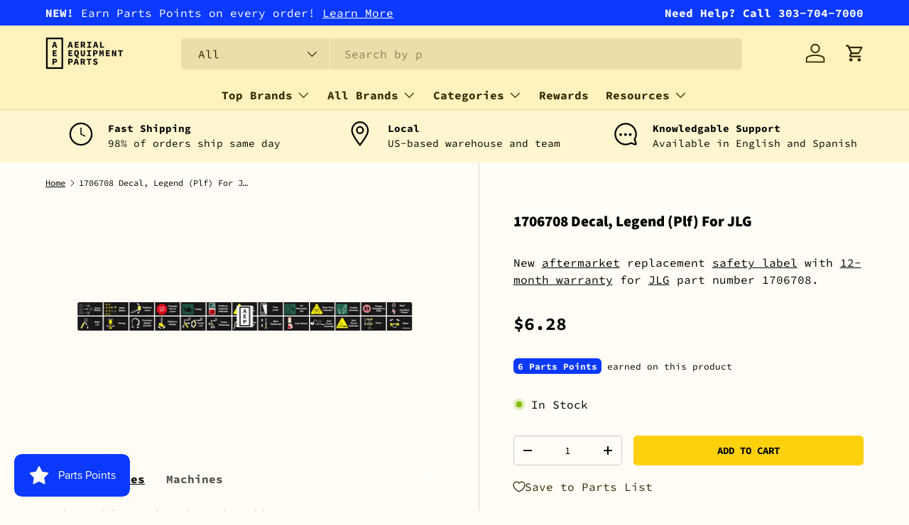

--- FILE ---
content_type: text/html; charset=utf-8
request_url: https://aerialequipmentparts.com/products/jlg-1706708-decal-legend-plf
body_size: 38473
content:
<!doctype html>
<html class="no-js" lang="en" dir="ltr">
<head><meta charset="utf-8">
<meta name="viewport" content="width=device-width,initial-scale=1">
<title>JLG Decal, Legend Platform 1706708 | Aerial Equipment Parts</title><link rel="canonical" href="https://aerialequipmentparts.com/products/jlg-1706708-decal-legend-plf"><link rel="icon" href="//aerialequipmentparts.com/cdn/shop/files/favicon.png?crop=center&height=48&v=1613701251&width=48" type="image/png">
  <link rel="apple-touch-icon" href="//aerialequipmentparts.com/cdn/shop/files/favicon.png?crop=center&height=180&v=1613701251&width=180"><meta name="description" content="Need a safety decal for your lift? The JLG 1706708 legend label offers durability that will help keep your aerial lift osha compliant. For more product details or other replacement parts, browse AEP’s official site."><meta property="og:site_name" content="Aerial Equipment Parts">
<meta property="og:url" content="https://aerialequipmentparts.com/products/jlg-1706708-decal-legend-plf">
<meta property="og:title" content="JLG Decal, Legend Platform 1706708 | Aerial Equipment Parts">
<meta property="og:type" content="product">
<meta property="og:description" content="Need a safety decal for your lift? The JLG 1706708 legend label offers durability that will help keep your aerial lift osha compliant. For more product details or other replacement parts, browse AEP’s official site."><meta property="og:image" content="http://aerialequipmentparts.com/cdn/shop/products/jlg-1706708-decal-legend-plf.png?crop=center&height=1200&v=1531947608&width=1200">
  <meta property="og:image:secure_url" content="https://aerialequipmentparts.com/cdn/shop/products/jlg-1706708-decal-legend-plf.png?crop=center&height=1200&v=1531947608&width=1200">
  <meta property="og:image:width" content="3765">
  <meta property="og:image:height" content="315"><meta property="og:price:amount" content="6.28">
  <meta property="og:price:currency" content="USD"><meta name="twitter:card" content="summary_large_image">
<meta name="twitter:title" content="JLG Decal, Legend Platform 1706708 | Aerial Equipment Parts">
<meta name="twitter:description" content="Need a safety decal for your lift? The JLG 1706708 legend label offers durability that will help keep your aerial lift osha compliant. For more product details or other replacement parts, browse AEP’s official site.">
<!-- Google Tag Manager -->
<script>(function(w,d,s,l,i){w[l]=w[l]||[];w[l].push({'gtm.start':
new Date().getTime(),event:'gtm.js'});var f=d.getElementsByTagName(s)[0],
j=d.createElement(s),dl=l!='dataLayer'?'&l='+l:'';j.async=true;j.src=
'https://www.googletagmanager.com/gtm.js?id='+i+dl;f.parentNode.insertBefore(j,f);
})(window,document,'script','dataLayer','GTM-MQ2WB39');</script>
<!-- End Google Tag Manager -->

  <link rel="preload" href="//aerialequipmentparts.com/cdn/shop/t/68/assets/main.css?v=39030617625032399421760360090" as="style"><style data-shopify>
@font-face {
  font-family: "Source Code Pro";
  font-weight: 400;
  font-style: normal;
  font-display: swap;
  src: url("//aerialequipmentparts.com/cdn/fonts/source_code_pro/sourcecodepro_n4.057a1deeb017f07198e1e712ce5e03dbfb3c5dfa.woff2") format("woff2"),
       url("//aerialequipmentparts.com/cdn/fonts/source_code_pro/sourcecodepro_n4.9575234ffbb5a688fb454ab8c917c06259a52d9f.woff") format("woff");
}
@font-face {
  font-family: "Source Code Pro";
  font-weight: 700;
  font-style: normal;
  font-display: swap;
  src: url("//aerialequipmentparts.com/cdn/fonts/source_code_pro/sourcecodepro_n7.1dea4059bfff40e9bcd297979bb74623a8174726.woff2") format("woff2"),
       url("//aerialequipmentparts.com/cdn/fonts/source_code_pro/sourcecodepro_n7.d7817af7ac77c94544e891feca324d8b3c75f79e.woff") format("woff");
}
@font-face {
  font-family: "Source Code Pro";
  font-weight: 400;
  font-style: italic;
  font-display: swap;
  src: url("//aerialequipmentparts.com/cdn/fonts/source_code_pro/sourcecodepro_i4.b8cda09af4d4f174115fd0dc19634de7831a3517.woff2") format("woff2"),
       url("//aerialequipmentparts.com/cdn/fonts/source_code_pro/sourcecodepro_i4.9c0f2d26552cac795ba59f85fe42a7b6838a81ac.woff") format("woff");
}
@font-face {
  font-family: "Source Code Pro";
  font-weight: 700;
  font-style: italic;
  font-display: swap;
  src: url("//aerialequipmentparts.com/cdn/fonts/source_code_pro/sourcecodepro_i7.b29da2e2be700ee4270a816fedbee0164bc1a11a.woff2") format("woff2"),
       url("//aerialequipmentparts.com/cdn/fonts/source_code_pro/sourcecodepro_i7.bb1b6fdf0116d5cdbd0dbe0402583ae2a9549d2d.woff") format("woff");
}
@font-face {
  font-family: "Source Sans Pro";
  font-weight: 900;
  font-style: normal;
  font-display: swap;
  src: url("//aerialequipmentparts.com/cdn/fonts/source_sans_pro/sourcesanspro_n9.1e67acf3c80599aabb74136a2bc4be83e9bfb685.woff2") format("woff2"),
       url("//aerialequipmentparts.com/cdn/fonts/source_sans_pro/sourcesanspro_n9.2ba8dc05dbd13b357d2dde6bd29738581d84ee80.woff") format("woff");
}
@font-face {
  font-family: "Source Code Pro";
  font-weight: 700;
  font-style: normal;
  font-display: swap;
  src: url("//aerialequipmentparts.com/cdn/fonts/source_code_pro/sourcecodepro_n7.1dea4059bfff40e9bcd297979bb74623a8174726.woff2") format("woff2"),
       url("//aerialequipmentparts.com/cdn/fonts/source_code_pro/sourcecodepro_n7.d7817af7ac77c94544e891feca324d8b3c75f79e.woff") format("woff");
}
:root {
      --bg-color: 255 253 246 / 1.0;
      --bg-color-og: 255 253 246 / 1.0;
      --heading-color: 0 0 0;
      --text-color: 0 0 0;
      --text-color-og: 0 0 0;
      --scrollbar-color: 0 0 0;
      --link-color: 0 0 0;
      --link-color-og: 0 0 0;
      --star-color: 254 209 12;--swatch-border-color-default: 204 202 197;
        --swatch-border-color-active: 128 127 123;
        --swatch-card-size: 24px;
        --swatch-variant-picker-size: 64px;--color-scheme-1-bg: 255 250 227 / 1.0;
      --color-scheme-1-grad: ;
      --color-scheme-1-heading: 0 0 0;
      --color-scheme-1-text: 0 0 0;
      --color-scheme-1-btn-bg: 0 0 0;
      --color-scheme-1-btn-text: 255 253 246;
      --color-scheme-1-btn-bg-hover: 46 46 45;--color-scheme-2-bg: 255 246 207 / 1.0;
      --color-scheme-2-grad: ;
      --color-scheme-2-heading: 0 0 0;
      --color-scheme-2-text: 0 0 0;
      --color-scheme-2-btn-bg: 254 209 12;
      --color-scheme-2-btn-text: 0 0 0;
      --color-scheme-2-btn-bg-hover: 231 190 11;--color-scheme-3-bg: 255 242 188 / 1.0;
      --color-scheme-3-grad: ;
      --color-scheme-3-heading: 0 0 0;
      --color-scheme-3-text: 0 0 0;
      --color-scheme-3-btn-bg: 254 209 12;
      --color-scheme-3-btn-text: 0 0 0;
      --color-scheme-3-btn-bg-hover: 231 190 11;

      --drawer-bg-color: 255 255 255 / 1.0;
      --drawer-text-color: 0 0 0;

      --panel-bg-color: 255 246 207 / 1.0;
      --panel-heading-color: 0 0 0;
      --panel-text-color: 0 0 0;

      --in-stock-text-color: 44 126 63;
      --low-stock-text-color: 210 134 26;
      --very-low-stock-text-color: 254 209 12;
      --no-stock-text-color: 119 119 119;
      --no-stock-backordered-text-color: 119 119 119;

      --error-bg-color: 255 255 255;
      --error-text-color: 254 12 57;
      --success-bg-color: 255 255 255;
      --success-text-color: 12 178 254;
      --info-bg-color: 255 255 255;
      --info-text-color: 12 57 254;

      --heading-font-family: "Source Sans Pro", sans-serif;
      --heading-font-style: normal;
      --heading-font-weight: 900;
      --heading-scale-start: 2;

      --navigation-font-family: "Source Code Pro", monospace;
      --navigation-font-style: normal;
      --navigation-font-weight: 700;--heading-text-transform: none;

      --subheading-text-transform: uppercase;
      --body-font-family: "Source Code Pro", monospace;
      --body-font-style: normal;
      --body-font-weight: 400;
      --body-font-size: 16;

      --section-gap: 32;
      --heading-gap: calc(8 * var(--space-unit));--heading-gap: calc(6 * var(--space-unit));--grid-column-gap: 20px;--btn-bg-color: 254 209 12;
      --btn-bg-hover-color: 231 190 11;
      --btn-text-color: 0 0 0;
      --btn-bg-color-og: 254 209 12;
      --btn-text-color-og: 0 0 0;
      --btn-alt-bg-color: 255 255 255;
      --btn-alt-bg-alpha: 1.0;
      --btn-alt-text-color: 0 0 0;
      --btn-border-width: 1px;
      --btn-padding-y: 12px;

      
      --btn-border-radius: 5px;
      

      --btn-lg-border-radius: 50%;
      --btn-icon-border-radius: 50%;
      --input-with-btn-inner-radius: var(--btn-border-radius);
      --btn-text-transform: uppercase;

      --input-bg-color: 255 253 246 / 1.0;
      --input-text-color: 0 0 0;
      --input-border-width: 1px;
      --input-border-radius: 4px;
      --textarea-border-radius: 4px;
      --input-border-radius: 5px;
      --input-bg-color-diff-3: #fffae7;
      --input-bg-color-diff-6: #fff6d7;

      --modal-border-radius: 12px;
      --modal-overlay-color: 0 0 0;
      --modal-overlay-opacity: 0.4;
      --drawer-border-radius: 12px;
      --overlay-border-radius: 12px;

      --custom-label-bg-color: 254 209 12;
      --custom-label-text-color: 50 41 0;--sale-label-bg-color: 254 209 12;
      --sale-label-text-color: 50 41 0;--sold-out-label-bg-color: 255 253 246;
      --sold-out-label-text-color: 50 41 0;--new-label-bg-color: 127 184 0;
      --new-label-text-color: 255 255 255;--preorder-label-bg-color: 0 166 237;
      --preorder-label-text-color: 255 255 255;

      --collection-label-color: 0 126 18;

      --page-width: 1200px;
      --gutter-sm: 20px;
      --gutter-md: 32px;
      --gutter-lg: 64px;

      --payment-terms-bg-color: #fffdf6;

      --coll-card-bg-color: rgba(0,0,0,0);
      --coll-card-border-color: rgba(0,0,0,0);

      --card-highlight-bg-color: #F9F9F9;
      --card-highlight-text-color: 85 85 85;
      --card-highlight-border-color: #E1E1E1;--card-bg-color: rgba(0,0,0,0);
      --card-text-color: 50 41 0;
      --card-border-color: #E1E1E1;
        
          --aos-animate-duration: 0.6s;
        

        
          --aos-min-width: 0;
        
      

      --reading-width: 48em;
    }

    @media (max-width: 769px) {
      :root {
        --reading-width: 36em;
      }
    }
  </style><link rel="stylesheet" href="//aerialequipmentparts.com/cdn/shop/t/68/assets/main.css?v=39030617625032399421760360090">
  <script src="//aerialequipmentparts.com/cdn/shop/t/68/assets/main.js?v=100213628668160008241760360091" defer="defer"></script><link rel="preload" href="//aerialequipmentparts.com/cdn/fonts/source_code_pro/sourcecodepro_n4.057a1deeb017f07198e1e712ce5e03dbfb3c5dfa.woff2" as="font" type="font/woff2" crossorigin fetchpriority="high"><link rel="preload" href="//aerialequipmentparts.com/cdn/fonts/source_sans_pro/sourcesanspro_n9.1e67acf3c80599aabb74136a2bc4be83e9bfb685.woff2" as="font" type="font/woff2" crossorigin fetchpriority="high"><script>window.performance && window.performance.mark && window.performance.mark('shopify.content_for_header.start');</script><meta id="shopify-digital-wallet" name="shopify-digital-wallet" content="/29783438/digital_wallets/dialog">
<meta name="shopify-checkout-api-token" content="af3468889939d9d7fd6040dfc5cdb158">
<link rel="alternate" type="application/json+oembed" href="https://aerialequipmentparts.com/products/jlg-1706708-decal-legend-plf.oembed">
<script async="async" src="/checkouts/internal/preloads.js?locale=en-US"></script>
<link rel="preconnect" href="https://shop.app" crossorigin="anonymous">
<script async="async" src="https://shop.app/checkouts/internal/preloads.js?locale=en-US&shop_id=29783438" crossorigin="anonymous"></script>
<script id="apple-pay-shop-capabilities" type="application/json">{"shopId":29783438,"countryCode":"US","currencyCode":"USD","merchantCapabilities":["supports3DS"],"merchantId":"gid:\/\/shopify\/Shop\/29783438","merchantName":"Aerial Equipment Parts","requiredBillingContactFields":["postalAddress","email","phone"],"requiredShippingContactFields":["postalAddress","email","phone"],"shippingType":"shipping","supportedNetworks":["visa","masterCard","amex","discover","elo","jcb"],"total":{"type":"pending","label":"Aerial Equipment Parts","amount":"1.00"},"shopifyPaymentsEnabled":true,"supportsSubscriptions":true}</script>
<script id="shopify-features" type="application/json">{"accessToken":"af3468889939d9d7fd6040dfc5cdb158","betas":["rich-media-storefront-analytics"],"domain":"aerialequipmentparts.com","predictiveSearch":true,"shopId":29783438,"locale":"en"}</script>
<script>var Shopify = Shopify || {};
Shopify.shop = "aerialequipmentparts.myshopify.com";
Shopify.locale = "en";
Shopify.currency = {"active":"USD","rate":"1.0"};
Shopify.country = "US";
Shopify.theme = {"name":"Enterprise | + Manuals Pages","id":135687143485,"schema_name":"Enterprise","schema_version":"1.6.0","theme_store_id":null,"role":"main"};
Shopify.theme.handle = "null";
Shopify.theme.style = {"id":null,"handle":null};
Shopify.cdnHost = "aerialequipmentparts.com/cdn";
Shopify.routes = Shopify.routes || {};
Shopify.routes.root = "/";</script>
<script type="module">!function(o){(o.Shopify=o.Shopify||{}).modules=!0}(window);</script>
<script>!function(o){function n(){var o=[];function n(){o.push(Array.prototype.slice.apply(arguments))}return n.q=o,n}var t=o.Shopify=o.Shopify||{};t.loadFeatures=n(),t.autoloadFeatures=n()}(window);</script>
<script>
  window.ShopifyPay = window.ShopifyPay || {};
  window.ShopifyPay.apiHost = "shop.app\/pay";
  window.ShopifyPay.redirectState = null;
</script>
<script id="shop-js-analytics" type="application/json">{"pageType":"product"}</script>
<script defer="defer" async type="module" src="//aerialequipmentparts.com/cdn/shopifycloud/shop-js/modules/v2/client.init-shop-cart-sync_IZsNAliE.en.esm.js"></script>
<script defer="defer" async type="module" src="//aerialequipmentparts.com/cdn/shopifycloud/shop-js/modules/v2/chunk.common_0OUaOowp.esm.js"></script>
<script type="module">
  await import("//aerialequipmentparts.com/cdn/shopifycloud/shop-js/modules/v2/client.init-shop-cart-sync_IZsNAliE.en.esm.js");
await import("//aerialequipmentparts.com/cdn/shopifycloud/shop-js/modules/v2/chunk.common_0OUaOowp.esm.js");

  window.Shopify.SignInWithShop?.initShopCartSync?.({"fedCMEnabled":true,"windoidEnabled":true});

</script>
<script>
  window.Shopify = window.Shopify || {};
  if (!window.Shopify.featureAssets) window.Shopify.featureAssets = {};
  window.Shopify.featureAssets['shop-js'] = {"shop-cart-sync":["modules/v2/client.shop-cart-sync_DLOhI_0X.en.esm.js","modules/v2/chunk.common_0OUaOowp.esm.js"],"init-fed-cm":["modules/v2/client.init-fed-cm_C6YtU0w6.en.esm.js","modules/v2/chunk.common_0OUaOowp.esm.js"],"shop-button":["modules/v2/client.shop-button_BCMx7GTG.en.esm.js","modules/v2/chunk.common_0OUaOowp.esm.js"],"shop-cash-offers":["modules/v2/client.shop-cash-offers_BT26qb5j.en.esm.js","modules/v2/chunk.common_0OUaOowp.esm.js","modules/v2/chunk.modal_CGo_dVj3.esm.js"],"init-windoid":["modules/v2/client.init-windoid_B9PkRMql.en.esm.js","modules/v2/chunk.common_0OUaOowp.esm.js"],"init-shop-email-lookup-coordinator":["modules/v2/client.init-shop-email-lookup-coordinator_DZkqjsbU.en.esm.js","modules/v2/chunk.common_0OUaOowp.esm.js"],"shop-toast-manager":["modules/v2/client.shop-toast-manager_Di2EnuM7.en.esm.js","modules/v2/chunk.common_0OUaOowp.esm.js"],"shop-login-button":["modules/v2/client.shop-login-button_BtqW_SIO.en.esm.js","modules/v2/chunk.common_0OUaOowp.esm.js","modules/v2/chunk.modal_CGo_dVj3.esm.js"],"avatar":["modules/v2/client.avatar_BTnouDA3.en.esm.js"],"pay-button":["modules/v2/client.pay-button_CWa-C9R1.en.esm.js","modules/v2/chunk.common_0OUaOowp.esm.js"],"init-shop-cart-sync":["modules/v2/client.init-shop-cart-sync_IZsNAliE.en.esm.js","modules/v2/chunk.common_0OUaOowp.esm.js"],"init-customer-accounts":["modules/v2/client.init-customer-accounts_DenGwJTU.en.esm.js","modules/v2/client.shop-login-button_BtqW_SIO.en.esm.js","modules/v2/chunk.common_0OUaOowp.esm.js","modules/v2/chunk.modal_CGo_dVj3.esm.js"],"init-shop-for-new-customer-accounts":["modules/v2/client.init-shop-for-new-customer-accounts_JdHXxpS9.en.esm.js","modules/v2/client.shop-login-button_BtqW_SIO.en.esm.js","modules/v2/chunk.common_0OUaOowp.esm.js","modules/v2/chunk.modal_CGo_dVj3.esm.js"],"init-customer-accounts-sign-up":["modules/v2/client.init-customer-accounts-sign-up_D6__K_p8.en.esm.js","modules/v2/client.shop-login-button_BtqW_SIO.en.esm.js","modules/v2/chunk.common_0OUaOowp.esm.js","modules/v2/chunk.modal_CGo_dVj3.esm.js"],"checkout-modal":["modules/v2/client.checkout-modal_C_ZQDY6s.en.esm.js","modules/v2/chunk.common_0OUaOowp.esm.js","modules/v2/chunk.modal_CGo_dVj3.esm.js"],"shop-follow-button":["modules/v2/client.shop-follow-button_XetIsj8l.en.esm.js","modules/v2/chunk.common_0OUaOowp.esm.js","modules/v2/chunk.modal_CGo_dVj3.esm.js"],"lead-capture":["modules/v2/client.lead-capture_DvA72MRN.en.esm.js","modules/v2/chunk.common_0OUaOowp.esm.js","modules/v2/chunk.modal_CGo_dVj3.esm.js"],"shop-login":["modules/v2/client.shop-login_ClXNxyh6.en.esm.js","modules/v2/chunk.common_0OUaOowp.esm.js","modules/v2/chunk.modal_CGo_dVj3.esm.js"],"payment-terms":["modules/v2/client.payment-terms_CNlwjfZz.en.esm.js","modules/v2/chunk.common_0OUaOowp.esm.js","modules/v2/chunk.modal_CGo_dVj3.esm.js"]};
</script>
<script id="__st">var __st={"a":29783438,"offset":-21600,"reqid":"135c9f08-acc7-41ef-9d49-5653c5fa438b-1768424321","pageurl":"aerialequipmentparts.com\/products\/jlg-1706708-decal-legend-plf","u":"3b30cd4e82be","p":"product","rtyp":"product","rid":793392447549};</script>
<script>window.ShopifyPaypalV4VisibilityTracking = true;</script>
<script id="captcha-bootstrap">!function(){'use strict';const t='contact',e='account',n='new_comment',o=[[t,t],['blogs',n],['comments',n],[t,'customer']],c=[[e,'customer_login'],[e,'guest_login'],[e,'recover_customer_password'],[e,'create_customer']],r=t=>t.map((([t,e])=>`form[action*='/${t}']:not([data-nocaptcha='true']) input[name='form_type'][value='${e}']`)).join(','),a=t=>()=>t?[...document.querySelectorAll(t)].map((t=>t.form)):[];function s(){const t=[...o],e=r(t);return a(e)}const i='password',u='form_key',d=['recaptcha-v3-token','g-recaptcha-response','h-captcha-response',i],f=()=>{try{return window.sessionStorage}catch{return}},m='__shopify_v',_=t=>t.elements[u];function p(t,e,n=!1){try{const o=window.sessionStorage,c=JSON.parse(o.getItem(e)),{data:r}=function(t){const{data:e,action:n}=t;return t[m]||n?{data:e,action:n}:{data:t,action:n}}(c);for(const[e,n]of Object.entries(r))t.elements[e]&&(t.elements[e].value=n);n&&o.removeItem(e)}catch(o){console.error('form repopulation failed',{error:o})}}const l='form_type',E='cptcha';function T(t){t.dataset[E]=!0}const w=window,h=w.document,L='Shopify',v='ce_forms',y='captcha';let A=!1;((t,e)=>{const n=(g='f06e6c50-85a8-45c8-87d0-21a2b65856fe',I='https://cdn.shopify.com/shopifycloud/storefront-forms-hcaptcha/ce_storefront_forms_captcha_hcaptcha.v1.5.2.iife.js',D={infoText:'Protected by hCaptcha',privacyText:'Privacy',termsText:'Terms'},(t,e,n)=>{const o=w[L][v],c=o.bindForm;if(c)return c(t,g,e,D).then(n);var r;o.q.push([[t,g,e,D],n]),r=I,A||(h.body.append(Object.assign(h.createElement('script'),{id:'captcha-provider',async:!0,src:r})),A=!0)});var g,I,D;w[L]=w[L]||{},w[L][v]=w[L][v]||{},w[L][v].q=[],w[L][y]=w[L][y]||{},w[L][y].protect=function(t,e){n(t,void 0,e),T(t)},Object.freeze(w[L][y]),function(t,e,n,w,h,L){const[v,y,A,g]=function(t,e,n){const i=e?o:[],u=t?c:[],d=[...i,...u],f=r(d),m=r(i),_=r(d.filter((([t,e])=>n.includes(e))));return[a(f),a(m),a(_),s()]}(w,h,L),I=t=>{const e=t.target;return e instanceof HTMLFormElement?e:e&&e.form},D=t=>v().includes(t);t.addEventListener('submit',(t=>{const e=I(t);if(!e)return;const n=D(e)&&!e.dataset.hcaptchaBound&&!e.dataset.recaptchaBound,o=_(e),c=g().includes(e)&&(!o||!o.value);(n||c)&&t.preventDefault(),c&&!n&&(function(t){try{if(!f())return;!function(t){const e=f();if(!e)return;const n=_(t);if(!n)return;const o=n.value;o&&e.removeItem(o)}(t);const e=Array.from(Array(32),(()=>Math.random().toString(36)[2])).join('');!function(t,e){_(t)||t.append(Object.assign(document.createElement('input'),{type:'hidden',name:u})),t.elements[u].value=e}(t,e),function(t,e){const n=f();if(!n)return;const o=[...t.querySelectorAll(`input[type='${i}']`)].map((({name:t})=>t)),c=[...d,...o],r={};for(const[a,s]of new FormData(t).entries())c.includes(a)||(r[a]=s);n.setItem(e,JSON.stringify({[m]:1,action:t.action,data:r}))}(t,e)}catch(e){console.error('failed to persist form',e)}}(e),e.submit())}));const S=(t,e)=>{t&&!t.dataset[E]&&(n(t,e.some((e=>e===t))),T(t))};for(const o of['focusin','change'])t.addEventListener(o,(t=>{const e=I(t);D(e)&&S(e,y())}));const B=e.get('form_key'),M=e.get(l),P=B&&M;t.addEventListener('DOMContentLoaded',(()=>{const t=y();if(P)for(const e of t)e.elements[l].value===M&&p(e,B);[...new Set([...A(),...v().filter((t=>'true'===t.dataset.shopifyCaptcha))])].forEach((e=>S(e,t)))}))}(h,new URLSearchParams(w.location.search),n,t,e,['guest_login'])})(!0,!0)}();</script>
<script integrity="sha256-4kQ18oKyAcykRKYeNunJcIwy7WH5gtpwJnB7kiuLZ1E=" data-source-attribution="shopify.loadfeatures" defer="defer" src="//aerialequipmentparts.com/cdn/shopifycloud/storefront/assets/storefront/load_feature-a0a9edcb.js" crossorigin="anonymous"></script>
<script crossorigin="anonymous" defer="defer" src="//aerialequipmentparts.com/cdn/shopifycloud/storefront/assets/shopify_pay/storefront-65b4c6d7.js?v=20250812"></script>
<script data-source-attribution="shopify.dynamic_checkout.dynamic.init">var Shopify=Shopify||{};Shopify.PaymentButton=Shopify.PaymentButton||{isStorefrontPortableWallets:!0,init:function(){window.Shopify.PaymentButton.init=function(){};var t=document.createElement("script");t.src="https://aerialequipmentparts.com/cdn/shopifycloud/portable-wallets/latest/portable-wallets.en.js",t.type="module",document.head.appendChild(t)}};
</script>
<script data-source-attribution="shopify.dynamic_checkout.buyer_consent">
  function portableWalletsHideBuyerConsent(e){var t=document.getElementById("shopify-buyer-consent"),n=document.getElementById("shopify-subscription-policy-button");t&&n&&(t.classList.add("hidden"),t.setAttribute("aria-hidden","true"),n.removeEventListener("click",e))}function portableWalletsShowBuyerConsent(e){var t=document.getElementById("shopify-buyer-consent"),n=document.getElementById("shopify-subscription-policy-button");t&&n&&(t.classList.remove("hidden"),t.removeAttribute("aria-hidden"),n.addEventListener("click",e))}window.Shopify?.PaymentButton&&(window.Shopify.PaymentButton.hideBuyerConsent=portableWalletsHideBuyerConsent,window.Shopify.PaymentButton.showBuyerConsent=portableWalletsShowBuyerConsent);
</script>
<script data-source-attribution="shopify.dynamic_checkout.cart.bootstrap">document.addEventListener("DOMContentLoaded",(function(){function t(){return document.querySelector("shopify-accelerated-checkout-cart, shopify-accelerated-checkout")}if(t())Shopify.PaymentButton.init();else{new MutationObserver((function(e,n){t()&&(Shopify.PaymentButton.init(),n.disconnect())})).observe(document.body,{childList:!0,subtree:!0})}}));
</script>
<script id='scb4127' type='text/javascript' async='' src='https://aerialequipmentparts.com/cdn/shopifycloud/privacy-banner/storefront-banner.js'></script><link id="shopify-accelerated-checkout-styles" rel="stylesheet" media="screen" href="https://aerialequipmentparts.com/cdn/shopifycloud/portable-wallets/latest/accelerated-checkout-backwards-compat.css" crossorigin="anonymous">
<style id="shopify-accelerated-checkout-cart">
        #shopify-buyer-consent {
  margin-top: 1em;
  display: inline-block;
  width: 100%;
}

#shopify-buyer-consent.hidden {
  display: none;
}

#shopify-subscription-policy-button {
  background: none;
  border: none;
  padding: 0;
  text-decoration: underline;
  font-size: inherit;
  cursor: pointer;
}

#shopify-subscription-policy-button::before {
  box-shadow: none;
}

      </style>
<script id="sections-script" data-sections="header,footer" defer="defer" src="//aerialequipmentparts.com/cdn/shop/t/68/compiled_assets/scripts.js?11328"></script>
<script>window.performance && window.performance.mark && window.performance.mark('shopify.content_for_header.end');</script>

    <script src="//aerialequipmentparts.com/cdn/shop/t/68/assets/animate-on-scroll.js?v=15249566486942820451760360067" defer="defer"></script>
    <link rel="stylesheet" href="//aerialequipmentparts.com/cdn/shop/t/68/assets/animate-on-scroll.css?v=116194678796051782541760360066">
  

  <script>document.documentElement.className = document.documentElement.className.replace('no-js', 'js');</script><!-- CC Custom Head Start --><!-- CC Custom Head End --><!-- SlideRule Script Start -->
  <!-- SlideRule Tracking Script 

<script name="sliderule-tracking" data-ot-ignore>
(function(){
	slideruleData = {
    "version":"v0.0.1",
    "referralExclusion":"/(paypal|visa|MasterCard|clicksafe|arcot\.com|geschuetzteinkaufen|checkout\.shopify\.com|checkout\.rechargeapps\.com|portal\.afterpay\.com|payfort)/",
    "googleSignals":true,
    "anonymizeIp":true,
    "productClicks":true,
    "persistentUserId":true,
    "hideBranding":false,
    "ecommerce":{"currencyCode":"USD",
    "impressions":[]},
    "pageType":"product",
	"destinations":{"google_analytics_4":{"measurementIds":["G-9W72LPT98R"]}},
    "cookieUpdate":true
	}

	
		slideruleData.themeMode = "live"
	

	


	
	})();
</script>
<script async type="text/javascript" src=https://files.slideruletools.com/eluredils-g.js></script>

-->
  <!-- SlideRule Script End -->

  <meta name="google-site-verification" content="-YJ6dJyWEJkVRLk5iwA3xEccDE1ETFcwVeKfB5iUnqQ" />
<!-- BEGIN app block: shopify://apps/sra-google-analytics-4-ga4/blocks/sliderule-analytics/9960d9af-5e49-44da-a5b8-aade858d4324 --><script>
  window.sraData = sraData = {
    "measurementIds": [
      "G-9W72LPT98R"
    ]
    
  }
</script>
<script src="https://cdn.shopify.com/extensions/787ba864-02ca-44f6-b659-4d817e40c70c/sra-google-analytics-4-ga4-49/assets/sliderule-consent-management.js"></script>
<!-- Complete Google Analytics 4 Tracker for Shopify -->
<script
  async
  src="https://www.googletagmanager.com/gtag/js?id=G-9W72LPT98R"
></script>
<script>
  window.dataLayer = window.dataLayer || [];
  function gtag() {
    dataLayer.push(arguments);
  }

  // Set conservative consent defaults initially
  // These will be updated by the consent management system once it loads
  if (window.sraData?.consent?.consentManagementEnabled) {
    gtag('consent', 'default', {
      'ad_storage': 'denied',
      'ad_user_data': 'denied',
      'ad_personalization': 'denied',
      'analytics_storage': 'denied',
      'functionality_storage': 'denied',
      'personalization_storage': 'denied',
        'security_storage': 'granted'
      });
      // Update gtag consent when consent management is ready
      function updateGtagConsent(consentState) {
        if (typeof gtag === 'function') {
          const consentSettings = {
            'analytics_storage': consentState.analytics.allowed ? 'granted' : 'denied',
            'ad_storage': consentState.marketing.allowed ? 'granted' : 'denied',
            'ad_user_data': consentState.marketing.allowed ? 'granted' : 'denied',
            'ad_personalization': consentState.marketing.allowed ? 'granted' : 'denied',
            'functionality_storage': consentState.preferences.allowed ? 'granted' : 'denied',
            'personalization_storage': consentState.preferences.allowed ? 'granted' : 'denied',
            'security_storage': 'granted' // Always granted for security
          };
          
          gtag('consent', 'update', consentSettings);
        }
  }

  // Register consent change callback when sraData.consent is available
  function setupConsentIntegration() {
    if (window.sraData && window.sraData.consent) {
      // Update consent immediately with current state
      updateGtagConsent(window.sraData.consent.getConsentState());
      
      // Register callback for future changes
      window.sraData.consent.onConsentChange(updateGtagConsent);
    } else {
      // Retry if consent management isn't ready yet
      setTimeout(setupConsentIntegration, 100);
    }
  }

  // Start the integration
  setupConsentIntegration();

  } else {
    gtag('consent', 'default', {
      'analytics_storage': 'granted',
      'ad_storage': 'granted',
      'ad_user_data': 'granted',
      'ad_personalization': 'granted',
    });
  }

 
  // Initialize Google Analytics
  gtag("js", new Date());

  // Configure GA4 with a custom page_view event
  gtag("config", "G-9W72LPT98R")
  

  
</script>



<script src="https://cdn.shopify.com/extensions/787ba864-02ca-44f6-b659-4d817e40c70c/sra-google-analytics-4-ga4-49/assets/sliderule-utilities.js"></script>
<script src="https://cdn.shopify.com/extensions/787ba864-02ca-44f6-b659-4d817e40c70c/sra-google-analytics-4-ga4-49/assets/sliderule-handle-ids.js"></script>
<script src="https://cdn.shopify.com/extensions/787ba864-02ca-44f6-b659-4d817e40c70c/sra-google-analytics-4-ga4-49/assets/ga4-sliderule-ids.js"></script>
<script src="https://cdn.shopify.com/extensions/787ba864-02ca-44f6-b659-4d817e40c70c/sra-google-analytics-4-ga4-49/assets/google-ads-sliderule-ids.js"></script>
<script src="https://cdn.shopify.com/extensions/787ba864-02ca-44f6-b659-4d817e40c70c/sra-google-analytics-4-ga4-49/assets/ga4-sliderule-event-tracking.js"></script>


<!-- END app block --><script src="https://cdn.shopify.com/extensions/019bbde2-aa41-7224-807c-8a1fb9a30b00/smile-io-265/assets/smile-loader.js" type="text/javascript" defer="defer"></script>
<link href="https://cdn.shopify.com/extensions/019a6435-2700-705e-910c-5eafab3282ce/swish-app-216/assets/component-wishlist-button-block.css" rel="stylesheet" type="text/css" media="all">
<link href="https://monorail-edge.shopifysvc.com" rel="dns-prefetch">
<script>(function(){if ("sendBeacon" in navigator && "performance" in window) {try {var session_token_from_headers = performance.getEntriesByType('navigation')[0].serverTiming.find(x => x.name == '_s').description;} catch {var session_token_from_headers = undefined;}var session_cookie_matches = document.cookie.match(/_shopify_s=([^;]*)/);var session_token_from_cookie = session_cookie_matches && session_cookie_matches.length === 2 ? session_cookie_matches[1] : "";var session_token = session_token_from_headers || session_token_from_cookie || "";function handle_abandonment_event(e) {var entries = performance.getEntries().filter(function(entry) {return /monorail-edge.shopifysvc.com/.test(entry.name);});if (!window.abandonment_tracked && entries.length === 0) {window.abandonment_tracked = true;var currentMs = Date.now();var navigation_start = performance.timing.navigationStart;var payload = {shop_id: 29783438,url: window.location.href,navigation_start,duration: currentMs - navigation_start,session_token,page_type: "product"};window.navigator.sendBeacon("https://monorail-edge.shopifysvc.com/v1/produce", JSON.stringify({schema_id: "online_store_buyer_site_abandonment/1.1",payload: payload,metadata: {event_created_at_ms: currentMs,event_sent_at_ms: currentMs}}));}}window.addEventListener('pagehide', handle_abandonment_event);}}());</script>
<script id="web-pixels-manager-setup">(function e(e,d,r,n,o){if(void 0===o&&(o={}),!Boolean(null===(a=null===(i=window.Shopify)||void 0===i?void 0:i.analytics)||void 0===a?void 0:a.replayQueue)){var i,a;window.Shopify=window.Shopify||{};var t=window.Shopify;t.analytics=t.analytics||{};var s=t.analytics;s.replayQueue=[],s.publish=function(e,d,r){return s.replayQueue.push([e,d,r]),!0};try{self.performance.mark("wpm:start")}catch(e){}var l=function(){var e={modern:/Edge?\/(1{2}[4-9]|1[2-9]\d|[2-9]\d{2}|\d{4,})\.\d+(\.\d+|)|Firefox\/(1{2}[4-9]|1[2-9]\d|[2-9]\d{2}|\d{4,})\.\d+(\.\d+|)|Chrom(ium|e)\/(9{2}|\d{3,})\.\d+(\.\d+|)|(Maci|X1{2}).+ Version\/(15\.\d+|(1[6-9]|[2-9]\d|\d{3,})\.\d+)([,.]\d+|)( \(\w+\)|)( Mobile\/\w+|) Safari\/|Chrome.+OPR\/(9{2}|\d{3,})\.\d+\.\d+|(CPU[ +]OS|iPhone[ +]OS|CPU[ +]iPhone|CPU IPhone OS|CPU iPad OS)[ +]+(15[._]\d+|(1[6-9]|[2-9]\d|\d{3,})[._]\d+)([._]\d+|)|Android:?[ /-](13[3-9]|1[4-9]\d|[2-9]\d{2}|\d{4,})(\.\d+|)(\.\d+|)|Android.+Firefox\/(13[5-9]|1[4-9]\d|[2-9]\d{2}|\d{4,})\.\d+(\.\d+|)|Android.+Chrom(ium|e)\/(13[3-9]|1[4-9]\d|[2-9]\d{2}|\d{4,})\.\d+(\.\d+|)|SamsungBrowser\/([2-9]\d|\d{3,})\.\d+/,legacy:/Edge?\/(1[6-9]|[2-9]\d|\d{3,})\.\d+(\.\d+|)|Firefox\/(5[4-9]|[6-9]\d|\d{3,})\.\d+(\.\d+|)|Chrom(ium|e)\/(5[1-9]|[6-9]\d|\d{3,})\.\d+(\.\d+|)([\d.]+$|.*Safari\/(?![\d.]+ Edge\/[\d.]+$))|(Maci|X1{2}).+ Version\/(10\.\d+|(1[1-9]|[2-9]\d|\d{3,})\.\d+)([,.]\d+|)( \(\w+\)|)( Mobile\/\w+|) Safari\/|Chrome.+OPR\/(3[89]|[4-9]\d|\d{3,})\.\d+\.\d+|(CPU[ +]OS|iPhone[ +]OS|CPU[ +]iPhone|CPU IPhone OS|CPU iPad OS)[ +]+(10[._]\d+|(1[1-9]|[2-9]\d|\d{3,})[._]\d+)([._]\d+|)|Android:?[ /-](13[3-9]|1[4-9]\d|[2-9]\d{2}|\d{4,})(\.\d+|)(\.\d+|)|Mobile Safari.+OPR\/([89]\d|\d{3,})\.\d+\.\d+|Android.+Firefox\/(13[5-9]|1[4-9]\d|[2-9]\d{2}|\d{4,})\.\d+(\.\d+|)|Android.+Chrom(ium|e)\/(13[3-9]|1[4-9]\d|[2-9]\d{2}|\d{4,})\.\d+(\.\d+|)|Android.+(UC? ?Browser|UCWEB|U3)[ /]?(15\.([5-9]|\d{2,})|(1[6-9]|[2-9]\d|\d{3,})\.\d+)\.\d+|SamsungBrowser\/(5\.\d+|([6-9]|\d{2,})\.\d+)|Android.+MQ{2}Browser\/(14(\.(9|\d{2,})|)|(1[5-9]|[2-9]\d|\d{3,})(\.\d+|))(\.\d+|)|K[Aa][Ii]OS\/(3\.\d+|([4-9]|\d{2,})\.\d+)(\.\d+|)/},d=e.modern,r=e.legacy,n=navigator.userAgent;return n.match(d)?"modern":n.match(r)?"legacy":"unknown"}(),u="modern"===l?"modern":"legacy",c=(null!=n?n:{modern:"",legacy:""})[u],f=function(e){return[e.baseUrl,"/wpm","/b",e.hashVersion,"modern"===e.buildTarget?"m":"l",".js"].join("")}({baseUrl:d,hashVersion:r,buildTarget:u}),m=function(e){var d=e.version,r=e.bundleTarget,n=e.surface,o=e.pageUrl,i=e.monorailEndpoint;return{emit:function(e){var a=e.status,t=e.errorMsg,s=(new Date).getTime(),l=JSON.stringify({metadata:{event_sent_at_ms:s},events:[{schema_id:"web_pixels_manager_load/3.1",payload:{version:d,bundle_target:r,page_url:o,status:a,surface:n,error_msg:t},metadata:{event_created_at_ms:s}}]});if(!i)return console&&console.warn&&console.warn("[Web Pixels Manager] No Monorail endpoint provided, skipping logging."),!1;try{return self.navigator.sendBeacon.bind(self.navigator)(i,l)}catch(e){}var u=new XMLHttpRequest;try{return u.open("POST",i,!0),u.setRequestHeader("Content-Type","text/plain"),u.send(l),!0}catch(e){return console&&console.warn&&console.warn("[Web Pixels Manager] Got an unhandled error while logging to Monorail."),!1}}}}({version:r,bundleTarget:l,surface:e.surface,pageUrl:self.location.href,monorailEndpoint:e.monorailEndpoint});try{o.browserTarget=l,function(e){var d=e.src,r=e.async,n=void 0===r||r,o=e.onload,i=e.onerror,a=e.sri,t=e.scriptDataAttributes,s=void 0===t?{}:t,l=document.createElement("script"),u=document.querySelector("head"),c=document.querySelector("body");if(l.async=n,l.src=d,a&&(l.integrity=a,l.crossOrigin="anonymous"),s)for(var f in s)if(Object.prototype.hasOwnProperty.call(s,f))try{l.dataset[f]=s[f]}catch(e){}if(o&&l.addEventListener("load",o),i&&l.addEventListener("error",i),u)u.appendChild(l);else{if(!c)throw new Error("Did not find a head or body element to append the script");c.appendChild(l)}}({src:f,async:!0,onload:function(){if(!function(){var e,d;return Boolean(null===(d=null===(e=window.Shopify)||void 0===e?void 0:e.analytics)||void 0===d?void 0:d.initialized)}()){var d=window.webPixelsManager.init(e)||void 0;if(d){var r=window.Shopify.analytics;r.replayQueue.forEach((function(e){var r=e[0],n=e[1],o=e[2];d.publishCustomEvent(r,n,o)})),r.replayQueue=[],r.publish=d.publishCustomEvent,r.visitor=d.visitor,r.initialized=!0}}},onerror:function(){return m.emit({status:"failed",errorMsg:"".concat(f," has failed to load")})},sri:function(e){var d=/^sha384-[A-Za-z0-9+/=]+$/;return"string"==typeof e&&d.test(e)}(c)?c:"",scriptDataAttributes:o}),m.emit({status:"loading"})}catch(e){m.emit({status:"failed",errorMsg:(null==e?void 0:e.message)||"Unknown error"})}}})({shopId: 29783438,storefrontBaseUrl: "https://aerialequipmentparts.com",extensionsBaseUrl: "https://extensions.shopifycdn.com/cdn/shopifycloud/web-pixels-manager",monorailEndpoint: "https://monorail-edge.shopifysvc.com/unstable/produce_batch",surface: "storefront-renderer",enabledBetaFlags: ["2dca8a86","a0d5f9d2"],webPixelsConfigList: [{"id":"23855165","configuration":"{\"measurementIds\":\"G-9W72LPT98R\",\"clientSideMeasurementIds\":\"none\",\"facebookPixelIds\":\"none\",\"url\":\"https:\\\/\\\/sliderule-analytics.gadget.app\"}","eventPayloadVersion":"v1","runtimeContext":"STRICT","scriptVersion":"22677852953443c22b58740c425ee9d0","type":"APP","apiClientId":3542712321,"privacyPurposes":["ANALYTICS","MARKETING","SALE_OF_DATA"],"dataSharingAdjustments":{"protectedCustomerApprovalScopes":["read_customer_address","read_customer_email","read_customer_name","read_customer_personal_data","read_customer_phone"]}},{"id":"shopify-app-pixel","configuration":"{}","eventPayloadVersion":"v1","runtimeContext":"STRICT","scriptVersion":"0450","apiClientId":"shopify-pixel","type":"APP","privacyPurposes":["ANALYTICS","MARKETING"]},{"id":"shopify-custom-pixel","eventPayloadVersion":"v1","runtimeContext":"LAX","scriptVersion":"0450","apiClientId":"shopify-pixel","type":"CUSTOM","privacyPurposes":["ANALYTICS","MARKETING"]}],isMerchantRequest: false,initData: {"shop":{"name":"Aerial Equipment Parts","paymentSettings":{"currencyCode":"USD"},"myshopifyDomain":"aerialequipmentparts.myshopify.com","countryCode":"US","storefrontUrl":"https:\/\/aerialequipmentparts.com"},"customer":null,"cart":null,"checkout":null,"productVariants":[{"price":{"amount":6.28,"currencyCode":"USD"},"product":{"title":"1706708 Decal, Legend (Plf) For JLG","vendor":"JLG","id":"793392447549","untranslatedTitle":"1706708 Decal, Legend (Plf) For JLG","url":"\/products\/jlg-1706708-decal-legend-plf","type":"Safety Labels"},"id":"8198264029245","image":{"src":"\/\/aerialequipmentparts.com\/cdn\/shop\/products\/jlg-1706708-decal-legend-plf.png?v=1531947608"},"sku":"1706708JL","title":"Default Title","untranslatedTitle":"Default Title"}],"purchasingCompany":null},},"https://aerialequipmentparts.com/cdn","7cecd0b6w90c54c6cpe92089d5m57a67346",{"modern":"","legacy":""},{"shopId":"29783438","storefrontBaseUrl":"https:\/\/aerialequipmentparts.com","extensionBaseUrl":"https:\/\/extensions.shopifycdn.com\/cdn\/shopifycloud\/web-pixels-manager","surface":"storefront-renderer","enabledBetaFlags":"[\"2dca8a86\", \"a0d5f9d2\"]","isMerchantRequest":"false","hashVersion":"7cecd0b6w90c54c6cpe92089d5m57a67346","publish":"custom","events":"[[\"page_viewed\",{}],[\"product_viewed\",{\"productVariant\":{\"price\":{\"amount\":6.28,\"currencyCode\":\"USD\"},\"product\":{\"title\":\"1706708 Decal, Legend (Plf) For JLG\",\"vendor\":\"JLG\",\"id\":\"793392447549\",\"untranslatedTitle\":\"1706708 Decal, Legend (Plf) For JLG\",\"url\":\"\/products\/jlg-1706708-decal-legend-plf\",\"type\":\"Safety Labels\"},\"id\":\"8198264029245\",\"image\":{\"src\":\"\/\/aerialequipmentparts.com\/cdn\/shop\/products\/jlg-1706708-decal-legend-plf.png?v=1531947608\"},\"sku\":\"1706708JL\",\"title\":\"Default Title\",\"untranslatedTitle\":\"Default Title\"}}]]"});</script><script>
  window.ShopifyAnalytics = window.ShopifyAnalytics || {};
  window.ShopifyAnalytics.meta = window.ShopifyAnalytics.meta || {};
  window.ShopifyAnalytics.meta.currency = 'USD';
  var meta = {"product":{"id":793392447549,"gid":"gid:\/\/shopify\/Product\/793392447549","vendor":"JLG","type":"Safety Labels","handle":"jlg-1706708-decal-legend-plf","variants":[{"id":8198264029245,"price":628,"name":"1706708 Decal, Legend (Plf) For JLG","public_title":null,"sku":"1706708JL"}],"remote":false},"page":{"pageType":"product","resourceType":"product","resourceId":793392447549,"requestId":"135c9f08-acc7-41ef-9d49-5653c5fa438b-1768424321"}};
  for (var attr in meta) {
    window.ShopifyAnalytics.meta[attr] = meta[attr];
  }
</script>
<script class="analytics">
  (function () {
    var customDocumentWrite = function(content) {
      var jquery = null;

      if (window.jQuery) {
        jquery = window.jQuery;
      } else if (window.Checkout && window.Checkout.$) {
        jquery = window.Checkout.$;
      }

      if (jquery) {
        jquery('body').append(content);
      }
    };

    var hasLoggedConversion = function(token) {
      if (token) {
        return document.cookie.indexOf('loggedConversion=' + token) !== -1;
      }
      return false;
    }

    var setCookieIfConversion = function(token) {
      if (token) {
        var twoMonthsFromNow = new Date(Date.now());
        twoMonthsFromNow.setMonth(twoMonthsFromNow.getMonth() + 2);

        document.cookie = 'loggedConversion=' + token + '; expires=' + twoMonthsFromNow;
      }
    }

    var trekkie = window.ShopifyAnalytics.lib = window.trekkie = window.trekkie || [];
    if (trekkie.integrations) {
      return;
    }
    trekkie.methods = [
      'identify',
      'page',
      'ready',
      'track',
      'trackForm',
      'trackLink'
    ];
    trekkie.factory = function(method) {
      return function() {
        var args = Array.prototype.slice.call(arguments);
        args.unshift(method);
        trekkie.push(args);
        return trekkie;
      };
    };
    for (var i = 0; i < trekkie.methods.length; i++) {
      var key = trekkie.methods[i];
      trekkie[key] = trekkie.factory(key);
    }
    trekkie.load = function(config) {
      trekkie.config = config || {};
      trekkie.config.initialDocumentCookie = document.cookie;
      var first = document.getElementsByTagName('script')[0];
      var script = document.createElement('script');
      script.type = 'text/javascript';
      script.onerror = function(e) {
        var scriptFallback = document.createElement('script');
        scriptFallback.type = 'text/javascript';
        scriptFallback.onerror = function(error) {
                var Monorail = {
      produce: function produce(monorailDomain, schemaId, payload) {
        var currentMs = new Date().getTime();
        var event = {
          schema_id: schemaId,
          payload: payload,
          metadata: {
            event_created_at_ms: currentMs,
            event_sent_at_ms: currentMs
          }
        };
        return Monorail.sendRequest("https://" + monorailDomain + "/v1/produce", JSON.stringify(event));
      },
      sendRequest: function sendRequest(endpointUrl, payload) {
        // Try the sendBeacon API
        if (window && window.navigator && typeof window.navigator.sendBeacon === 'function' && typeof window.Blob === 'function' && !Monorail.isIos12()) {
          var blobData = new window.Blob([payload], {
            type: 'text/plain'
          });

          if (window.navigator.sendBeacon(endpointUrl, blobData)) {
            return true;
          } // sendBeacon was not successful

        } // XHR beacon

        var xhr = new XMLHttpRequest();

        try {
          xhr.open('POST', endpointUrl);
          xhr.setRequestHeader('Content-Type', 'text/plain');
          xhr.send(payload);
        } catch (e) {
          console.log(e);
        }

        return false;
      },
      isIos12: function isIos12() {
        return window.navigator.userAgent.lastIndexOf('iPhone; CPU iPhone OS 12_') !== -1 || window.navigator.userAgent.lastIndexOf('iPad; CPU OS 12_') !== -1;
      }
    };
    Monorail.produce('monorail-edge.shopifysvc.com',
      'trekkie_storefront_load_errors/1.1',
      {shop_id: 29783438,
      theme_id: 135687143485,
      app_name: "storefront",
      context_url: window.location.href,
      source_url: "//aerialequipmentparts.com/cdn/s/trekkie.storefront.55c6279c31a6628627b2ba1c5ff367020da294e2.min.js"});

        };
        scriptFallback.async = true;
        scriptFallback.src = '//aerialequipmentparts.com/cdn/s/trekkie.storefront.55c6279c31a6628627b2ba1c5ff367020da294e2.min.js';
        first.parentNode.insertBefore(scriptFallback, first);
      };
      script.async = true;
      script.src = '//aerialequipmentparts.com/cdn/s/trekkie.storefront.55c6279c31a6628627b2ba1c5ff367020da294e2.min.js';
      first.parentNode.insertBefore(script, first);
    };
    trekkie.load(
      {"Trekkie":{"appName":"storefront","development":false,"defaultAttributes":{"shopId":29783438,"isMerchantRequest":null,"themeId":135687143485,"themeCityHash":"1371908038669544906","contentLanguage":"en","currency":"USD","eventMetadataId":"9695b3ec-33c6-4c63-a8a8-7b3cac91c1e5"},"isServerSideCookieWritingEnabled":true,"monorailRegion":"shop_domain","enabledBetaFlags":["65f19447"]},"Session Attribution":{},"S2S":{"facebookCapiEnabled":false,"source":"trekkie-storefront-renderer","apiClientId":580111}}
    );

    var loaded = false;
    trekkie.ready(function() {
      if (loaded) return;
      loaded = true;

      window.ShopifyAnalytics.lib = window.trekkie;

      var originalDocumentWrite = document.write;
      document.write = customDocumentWrite;
      try { window.ShopifyAnalytics.merchantGoogleAnalytics.call(this); } catch(error) {};
      document.write = originalDocumentWrite;

      window.ShopifyAnalytics.lib.page(null,{"pageType":"product","resourceType":"product","resourceId":793392447549,"requestId":"135c9f08-acc7-41ef-9d49-5653c5fa438b-1768424321","shopifyEmitted":true});

      var match = window.location.pathname.match(/checkouts\/(.+)\/(thank_you|post_purchase)/)
      var token = match? match[1]: undefined;
      if (!hasLoggedConversion(token)) {
        setCookieIfConversion(token);
        window.ShopifyAnalytics.lib.track("Viewed Product",{"currency":"USD","variantId":8198264029245,"productId":793392447549,"productGid":"gid:\/\/shopify\/Product\/793392447549","name":"1706708 Decal, Legend (Plf) For JLG","price":"6.28","sku":"1706708JL","brand":"JLG","variant":null,"category":"Safety Labels","nonInteraction":true,"remote":false},undefined,undefined,{"shopifyEmitted":true});
      window.ShopifyAnalytics.lib.track("monorail:\/\/trekkie_storefront_viewed_product\/1.1",{"currency":"USD","variantId":8198264029245,"productId":793392447549,"productGid":"gid:\/\/shopify\/Product\/793392447549","name":"1706708 Decal, Legend (Plf) For JLG","price":"6.28","sku":"1706708JL","brand":"JLG","variant":null,"category":"Safety Labels","nonInteraction":true,"remote":false,"referer":"https:\/\/aerialequipmentparts.com\/products\/jlg-1706708-decal-legend-plf"});
      }
    });


        var eventsListenerScript = document.createElement('script');
        eventsListenerScript.async = true;
        eventsListenerScript.src = "//aerialequipmentparts.com/cdn/shopifycloud/storefront/assets/shop_events_listener-3da45d37.js";
        document.getElementsByTagName('head')[0].appendChild(eventsListenerScript);

})();</script>
  <script>
  if (!window.ga || (window.ga && typeof window.ga !== 'function')) {
    window.ga = function ga() {
      (window.ga.q = window.ga.q || []).push(arguments);
      if (window.Shopify && window.Shopify.analytics && typeof window.Shopify.analytics.publish === 'function') {
        window.Shopify.analytics.publish("ga_stub_called", {}, {sendTo: "google_osp_migration"});
      }
      console.error("Shopify's Google Analytics stub called with:", Array.from(arguments), "\nSee https://help.shopify.com/manual/promoting-marketing/pixels/pixel-migration#google for more information.");
    };
    if (window.Shopify && window.Shopify.analytics && typeof window.Shopify.analytics.publish === 'function') {
      window.Shopify.analytics.publish("ga_stub_initialized", {}, {sendTo: "google_osp_migration"});
    }
  }
</script>
<script
  defer
  src="https://aerialequipmentparts.com/cdn/shopifycloud/perf-kit/shopify-perf-kit-3.0.3.min.js"
  data-application="storefront-renderer"
  data-shop-id="29783438"
  data-render-region="gcp-us-central1"
  data-page-type="product"
  data-theme-instance-id="135687143485"
  data-theme-name="Enterprise"
  data-theme-version="1.6.0"
  data-monorail-region="shop_domain"
  data-resource-timing-sampling-rate="10"
  data-shs="true"
  data-shs-beacon="true"
  data-shs-export-with-fetch="true"
  data-shs-logs-sample-rate="1"
  data-shs-beacon-endpoint="https://aerialequipmentparts.com/api/collect"
></script>
</head>

<body class="cc-animate-enabled">
  <a class="skip-link btn btn--primary visually-hidden" href="#main-content" data-ce-role="skip">Skip to content</a><!-- BEGIN sections: header-group -->
<div id="shopify-section-sections--17300985380925__announcement" class="shopify-section shopify-section-group-header-group cc-announcement">
<link href="//aerialequipmentparts.com/cdn/shop/t/68/assets/announcement.css?v=64767389152932430921760360067" rel="stylesheet" type="text/css" media="all" />
  <script src="//aerialequipmentparts.com/cdn/shop/t/68/assets/announcement.js?v=123267429028003703111760360068" defer="defer"></script><style data-shopify>.announcement {
      --announcement-text-color: 255 255 255;
      background-color: #0c39fe;
    }</style><announcement-bar class="announcement block text-body-medium" data-slide-delay="7000">
    <div class="container">
      <div class="flex">
        <div class="announcement__col--left announcement__col--align-left"><div class="announcement__text flex items-center m-0" >
              <div class="rte"><p><strong>NEW!</strong> Earn Parts Points on every order! <a href="#smile-referral-program-details" title="Learn more about Aerial Equipments Parts Points rewards program">Learn More</a></p></div>
            </div></div>

        
          <div class="announcement__col--right hidden md:flex md:items-center"><a href="tel:303-704-7000" class="js-announcement-link font-bold no-spacer">Need Help? Call 303-704-7000</a></div></div>
    </div>
  </announcement-bar>
<style> #shopify-section-sections--17300985380925__announcement .wk-button {margin-right: 0.5em;} </style></div><div id="shopify-section-sections--17300985380925__header" class="shopify-section shopify-section-group-header-group cc-header">
<style data-shopify>.header {
  --bg-color: 255 242 188 / 1.0;
  --text-color: 50 41 0;
  --nav-bg-color: 255 242 188;
  --nav-text-color: 50 41 0;
  --nav-child-bg-color:  255 242 188;
  --nav-child-text-color: 50 41 0;
  --header-accent-color: 50 41 0;
  --search-bg-color: #ebdea9;
  
  
  }</style><store-header class="header bg-theme-bg text-theme-text has-motion"data-is-sticky="true"style="--header-transition-speed: 300ms">
  <header class="header__grid header__grid--left-logo container flex flex-wrap items-center">
    <div class="header__logo logo flex js-closes-menu"><a class="logo__link inline-block" href="/"><span class="flex" style="max-width: 110px;">
              <img srcset="//aerialequipmentparts.com/cdn/shop/files/Logo.png?v=1613713368&width=110, //aerialequipmentparts.com/cdn/shop/files/Logo.png?v=1613713368&width=220 2x" src="//aerialequipmentparts.com/cdn/shop/files/Logo.png?v=1613713368&width=220"
         style="object-position: 50.0% 50.0%" loading="eager"
         width="220"
         height="92"
         
         alt="Aerial Equipment Parts">
            </span></a></div><link rel="stylesheet" href="//aerialequipmentparts.com/cdn/shop/t/68/assets/predictive-search.css?v=33632668381892787391760360099">
        <script src="//aerialequipmentparts.com/cdn/shop/t/68/assets/predictive-search.js?v=158424367886238494141760360100" defer="defer"></script>
        <script src="//aerialequipmentparts.com/cdn/shop/t/68/assets/tabs.js?v=135558236254064818051760360123" defer="defer"></script><div class="header__search relative js-closes-menu"><link rel="stylesheet" href="//aerialequipmentparts.com/cdn/shop/t/68/assets/search-suggestions.css?v=42785600753809748511760360116" media="print" onload="this.media='all'"><link href="//aerialequipmentparts.com/cdn/shop/t/68/assets/product-type-search.css?v=32465786266336344111760360108" rel="stylesheet" type="text/css" media="all" />
<predictive-search class="block" data-loading-text="Loading..."><form class="search relative search--speech search--product-types" role="search" action="/search" method="get">
    <label class="label visually-hidden" for="header-search">Search</label>
    <script src="//aerialequipmentparts.com/cdn/shop/t/68/assets/search-form.js?v=43677551656194261111760360116" defer="defer"></script>
    <search-form class="search__form block">
      <input type="hidden" name="options[prefix]" value="last">
      <input type="search"
             class="search__input w-full input js-search-input"
             id="header-search"
             name="q"
             placeholder="Search by model"
             
               data-placeholder-one="Search by model"
             
             
               data-placeholder-two="Search by part number"
             
             
               data-placeholder-three="Search by SKU"
             
             data-placeholder-prompts-mob="true"
             
               data-typing-speed="100"
               data-deleting-speed="60"
               data-delay-after-deleting="500"
               data-delay-before-first-delete="2000"
               data-delay-after-word-typed="2400"
             
             role="combobox"
               autocomplete="off"
               aria-autocomplete="list"
               aria-controls="predictive-search-results"
               aria-owns="predictive-search-results"
               aria-haspopup="listbox"
               aria-expanded="false"
               spellcheck="false">
<custom-select id="product_types" class="search__product-types absolute left-0 top-0 bottom-0 js-search-product-types"><label class="label visually-hidden no-js-hidden" for="product_types-button">Product type</label><div class="custom-select relative w-full no-js-hidden"><button class="custom-select__btn input items-center" type="button"
            aria-expanded="false" aria-haspopup="listbox" id="product_types-button">
      <span class="text-start">All</span>
      <svg width="20" height="20" viewBox="0 0 24 24" class="icon" role="presentation" focusable="false" aria-hidden="true">
        <path d="M20 8.5 12.5 16 5 8.5" stroke="currentColor" stroke-width="1.5" fill="none"/>
      </svg>
    </button>
    <ul class="custom-select__listbox absolute invisible" role="listbox" tabindex="-1"
        aria-hidden="true" hidden><li class="custom-select__option js-option" id="product_types-opt-default" role="option" data-value="">
          <span class="pointer-events-none">All</span>
        </li><li class="custom-select__option flex items-center js-option" id="product_types-opt-0" role="option"
            data-value="Aerial Work Platform Keys"
>
          <span class="pointer-events-none">Aerial Work Platform Keys</span>
        </li><li class="custom-select__option flex items-center js-option" id="product_types-opt-1" role="option"
            data-value="Alarms"
>
          <span class="pointer-events-none">Alarms</span>
        </li><li class="custom-select__option flex items-center js-option" id="product_types-opt-2" role="option"
            data-value="Battery Charger Accessories"
>
          <span class="pointer-events-none">Battery Charger Accessories</span>
        </li><li class="custom-select__option flex items-center js-option" id="product_types-opt-3" role="option"
            data-value="Battery Chargers"
>
          <span class="pointer-events-none">Battery Chargers</span>
        </li><li class="custom-select__option flex items-center js-option" id="product_types-opt-4" role="option"
            data-value="Battery Indicators"
>
          <span class="pointer-events-none">Battery Indicators</span>
        </li><li class="custom-select__option flex items-center js-option" id="product_types-opt-5" role="option"
            data-value="Bushings; Pads"
>
          <span class="pointer-events-none">Bushings; Pads</span>
        </li><li class="custom-select__option flex items-center js-option" id="product_types-opt-6" role="option"
            data-value="Carts &amp; Utility Vehicles Keys"
>
          <span class="pointer-events-none">Carts & Utility Vehicles Keys</span>
        </li><li class="custom-select__option flex items-center js-option" id="product_types-opt-7" role="option"
            data-value="Circuit Breakers"
>
          <span class="pointer-events-none">Circuit Breakers</span>
        </li><li class="custom-select__option flex items-center js-option" id="product_types-opt-8" role="option"
            data-value="Connectors; Terminals"
>
          <span class="pointer-events-none">Connectors; Terminals</span>
        </li><li class="custom-select__option flex items-center js-option" id="product_types-opt-9" role="option"
            data-value="Contact Switches"
>
          <span class="pointer-events-none">Contact Switches</span>
        </li><li class="custom-select__option flex items-center js-option" id="product_types-opt-10" role="option"
            data-value="Contactors"
>
          <span class="pointer-events-none">Contactors</span>
        </li><li class="custom-select__option flex items-center js-option" id="product_types-opt-11" role="option"
            data-value="Control Boxes"
>
          <span class="pointer-events-none">Control Boxes</span>
        </li><li class="custom-select__option flex items-center js-option" id="product_types-opt-12" role="option"
            data-value="Cylinders"
>
          <span class="pointer-events-none">Cylinders</span>
        </li><li class="custom-select__option flex items-center js-option" id="product_types-opt-13" role="option"
            data-value="Decal Kits"
>
          <span class="pointer-events-none">Decal Kits</span>
        </li><li class="custom-select__option flex items-center js-option" id="product_types-opt-14" role="option"
            data-value="Disconnect Switches"
>
          <span class="pointer-events-none">Disconnect Switches</span>
        </li><li class="custom-select__option flex items-center js-option" id="product_types-opt-15" role="option"
            data-value="Drip Diapers"
>
          <span class="pointer-events-none">Drip Diapers</span>
        </li><li class="custom-select__option flex items-center js-option" id="product_types-opt-16" role="option"
            data-value="Electric Motors"
>
          <span class="pointer-events-none">Electric Motors</span>
        </li><li class="custom-select__option flex items-center js-option" id="product_types-opt-17" role="option"
            data-value="Electrical Components"
>
          <span class="pointer-events-none">Electrical Components</span>
        </li><li class="custom-select__option flex items-center js-option" id="product_types-opt-18" role="option"
            data-value="Emergency Stop Switches"
>
          <span class="pointer-events-none">Emergency Stop Switches</span>
        </li><li class="custom-select__option flex items-center js-option" id="product_types-opt-19" role="option"
            data-value="Enable Button Switches"
>
          <span class="pointer-events-none">Enable Button Switches</span>
        </li><li class="custom-select__option flex items-center js-option" id="product_types-opt-20" role="option"
            data-value="Engine Components"
>
          <span class="pointer-events-none">Engine Components</span>
        </li><li class="custom-select__option flex items-center js-option" id="product_types-opt-21" role="option"
            data-value="Engine Stop Switches"
>
          <span class="pointer-events-none">Engine Stop Switches</span>
        </li><li class="custom-select__option flex items-center js-option" id="product_types-opt-22" role="option"
            data-value="Engine Switches"
>
          <span class="pointer-events-none">Engine Switches</span>
        </li><li class="custom-select__option flex items-center js-option" id="product_types-opt-23" role="option"
            data-value="Excavators, Loaders, &amp; Skid Steer Keys"
>
          <span class="pointer-events-none">Excavators, Loaders, & Skid Steer Keys</span>
        </li><li class="custom-select__option flex items-center js-option" id="product_types-opt-24" role="option"
            data-value="Filters"
>
          <span class="pointer-events-none">Filters</span>
        </li><li class="custom-select__option flex items-center js-option" id="product_types-opt-25" role="option"
            data-value="Foot Switches"
>
          <span class="pointer-events-none">Foot Switches</span>
        </li><li class="custom-select__option flex items-center js-option" id="product_types-opt-26" role="option"
            data-value="Fuses"
>
          <span class="pointer-events-none">Fuses</span>
        </li><li class="custom-select__option flex items-center js-option" id="product_types-opt-27" role="option"
            data-value="Gauges"
>
          <span class="pointer-events-none">Gauges</span>
        </li><li class="custom-select__option flex items-center js-option" id="product_types-opt-28" role="option"
            data-value="Hardware"
>
          <span class="pointer-events-none">Hardware</span>
        </li><li class="custom-select__option flex items-center js-option" id="product_types-opt-29" role="option"
            data-value="Horns"
>
          <span class="pointer-events-none">Horns</span>
        </li><li class="custom-select__option flex items-center js-option" id="product_types-opt-30" role="option"
            data-value="Hydraulic"
>
          <span class="pointer-events-none">Hydraulic</span>
        </li><li class="custom-select__option flex items-center js-option" id="product_types-opt-31" role="option"
            data-value="Hydraulic Motors"
>
          <span class="pointer-events-none">Hydraulic Motors</span>
        </li><li class="custom-select__option flex items-center js-option" id="product_types-opt-32" role="option"
            data-value="Joystick Components"
>
          <span class="pointer-events-none">Joystick Components</span>
        </li><li class="custom-select__option flex items-center js-option" id="product_types-opt-33" role="option"
            data-value="Joystick Controllers"
>
          <span class="pointer-events-none">Joystick Controllers</span>
        </li><li class="custom-select__option flex items-center js-option" id="product_types-opt-34" role="option"
            data-value="Key Switches"
>
          <span class="pointer-events-none">Key Switches</span>
        </li><li class="custom-select__option flex items-center js-option" id="product_types-opt-35" role="option"
            data-value="Lift Covers"
>
          <span class="pointer-events-none">Lift Covers</span>
        </li><li class="custom-select__option flex items-center js-option" id="product_types-opt-36" role="option"
            data-value="Limit Switches"
>
          <span class="pointer-events-none">Limit Switches</span>
        </li><li class="custom-select__option flex items-center js-option" id="product_types-opt-37" role="option"
            data-value="Material Handling Keys"
>
          <span class="pointer-events-none">Material Handling Keys</span>
        </li><li class="custom-select__option flex items-center js-option" id="product_types-opt-38" role="option"
            data-value="Micro Switches"
>
          <span class="pointer-events-none">Micro Switches</span>
        </li><li class="custom-select__option flex items-center js-option" id="product_types-opt-39" role="option"
            data-value="Motor Controllers"
>
          <span class="pointer-events-none">Motor Controllers</span>
        </li><li class="custom-select__option flex items-center js-option" id="product_types-opt-40" role="option"
            data-value="Multi-Purpose Equipment Keys"
>
          <span class="pointer-events-none">Multi-Purpose Equipment Keys</span>
        </li><li class="custom-select__option flex items-center js-option" id="product_types-opt-41" role="option"
            data-value="Platform Components"
>
          <span class="pointer-events-none">Platform Components</span>
        </li><li class="custom-select__option flex items-center js-option" id="product_types-opt-42" role="option"
            data-value="Plugs"
>
          <span class="pointer-events-none">Plugs</span>
        </li><li class="custom-select__option flex items-center js-option" id="product_types-opt-43" role="option"
            data-value="Power Track"
>
          <span class="pointer-events-none">Power Track</span>
        </li><li class="custom-select__option flex items-center js-option" id="product_types-opt-44" role="option"
            data-value="Push Button Switches"
>
          <span class="pointer-events-none">Push Button Switches</span>
        </li><li class="custom-select__option flex items-center js-option" id="product_types-opt-45" role="option"
            data-value="Rails; Hoods; Covers"
>
          <span class="pointer-events-none">Rails; Hoods; Covers</span>
        </li><li class="custom-select__option flex items-center js-option" id="product_types-opt-46" role="option"
            data-value="Relays"
>
          <span class="pointer-events-none">Relays</span>
        </li><li class="custom-select__option flex items-center js-option" id="product_types-opt-47" role="option"
            data-value="Rocker Switches"
>
          <span class="pointer-events-none">Rocker Switches</span>
        </li><li class="custom-select__option flex items-center js-option" id="product_types-opt-48" role="option"
            data-value="Ronis Keys"
>
          <span class="pointer-events-none">Ronis Keys</span>
        </li><li class="custom-select__option flex items-center js-option" id="product_types-opt-49" role="option"
            data-value="Safety Labels"
>
          <span class="pointer-events-none">Safety Labels</span>
        </li><li class="custom-select__option flex items-center js-option" id="product_types-opt-50" role="option"
            data-value="Safety Manuals"
>
          <span class="pointer-events-none">Safety Manuals</span>
        </li><li class="custom-select__option flex items-center js-option" id="product_types-opt-51" role="option"
            data-value="Seals; Seal Kits"
>
          <span class="pointer-events-none">Seals; Seal Kits</span>
        </li><li class="custom-select__option flex items-center js-option" id="product_types-opt-52" role="option"
            data-value="Seals; Seal Kits for Genie Machines"
>
          <span class="pointer-events-none">Seals; Seal Kits for Genie Machines</span>
        </li><li class="custom-select__option flex items-center js-option" id="product_types-opt-53" role="option"
            data-value="Selector Switches"
>
          <span class="pointer-events-none">Selector Switches</span>
        </li><li class="custom-select__option flex items-center js-option" id="product_types-opt-54" role="option"
            data-value="Solenoids"
>
          <span class="pointer-events-none">Solenoids</span>
        </li><li class="custom-select__option flex items-center js-option" id="product_types-opt-55" role="option"
            data-value="Speed Switches"
>
          <span class="pointer-events-none">Speed Switches</span>
        </li><li class="custom-select__option flex items-center js-option" id="product_types-opt-56" role="option"
            data-value="Struts; Gas Springs"
>
          <span class="pointer-events-none">Struts; Gas Springs</span>
        </li><li class="custom-select__option flex items-center js-option" id="product_types-opt-57" role="option"
            data-value="Tilt Switches"
>
          <span class="pointer-events-none">Tilt Switches</span>
        </li><li class="custom-select__option flex items-center js-option" id="product_types-opt-58" role="option"
            data-value="Tire Covers; Socks"
>
          <span class="pointer-events-none">Tire Covers; Socks</span>
        </li><li class="custom-select__option flex items-center js-option" id="product_types-opt-59" role="option"
            data-value="Tires"
>
          <span class="pointer-events-none">Tires</span>
        </li><li class="custom-select__option flex items-center js-option" id="product_types-opt-60" role="option"
            data-value="Toggle Switches"
>
          <span class="pointer-events-none">Toggle Switches</span>
        </li><li class="custom-select__option flex items-center js-option" id="product_types-opt-61" role="option"
            data-value="Unversial Battery Chargers"
>
          <span class="pointer-events-none">Unversial Battery Chargers</span>
        </li><li class="custom-select__option flex items-center js-option" id="product_types-opt-62" role="option"
            data-value="Vacuum Switches"
>
          <span class="pointer-events-none">Vacuum Switches</span>
        </li><li class="custom-select__option flex items-center js-option" id="product_types-opt-63" role="option"
            data-value="Valves; Coils"
>
          <span class="pointer-events-none">Valves; Coils</span>
        </li><li class="custom-select__option flex items-center js-option" id="product_types-opt-64" role="option"
            data-value="Warning Lights"
>
          <span class="pointer-events-none">Warning Lights</span>
        </li><li class="custom-select__option flex items-center js-option" id="product_types-opt-65" role="option"
            data-value="Wire Harnesses"
>
          <span class="pointer-events-none">Wire Harnesses</span>
        </li></ul>
  </div></custom-select>
        <input type="hidden" id="product_type_input" name="filter.p.product_type"/><button type="button" class="search__reset text-current vertical-center absolute focus-inset js-search-reset" hidden>
        <span class="visually-hidden">Reset</span>
        <svg width="24" height="24" viewBox="0 0 24 24" stroke="currentColor" stroke-width="1.5" fill="none" fill-rule="evenodd" stroke-linejoin="round" aria-hidden="true" focusable="false" role="presentation" class="icon"><path d="M5 19 19 5M5 5l14 14"/></svg>
      </button><speech-search-button class="search__speech focus-inset right-0 hidden" tabindex="0" title="Search by voice"
          style="--speech-icon-color: #fed10c">
          <svg width="24" height="24" viewBox="0 0 24 24" aria-hidden="true" focusable="false" role="presentation" class="icon"><path fill="currentColor" d="M17.3 11c0 3-2.54 5.1-5.3 5.1S6.7 14 6.7 11H5c0 3.41 2.72 6.23 6 6.72V21h2v-3.28c3.28-.49 6-3.31 6-6.72m-8.2-6.1c0-.66.54-1.2 1.2-1.2.66 0 1.2.54 1.2 1.2l-.01 6.2c0 .66-.53 1.2-1.19 1.2-.66 0-1.2-.54-1.2-1.2M12 14a3 3 0 0 0 3-3V5a3 3 0 0 0-3-3 3 3 0 0 0-3 3v6a3 3 0 0 0 3 3Z"/></svg>
        </speech-search-button>

        <link href="//aerialequipmentparts.com/cdn/shop/t/68/assets/speech-search.css?v=47207760375520952331760360121" rel="stylesheet" type="text/css" media="all" />
        <script src="//aerialequipmentparts.com/cdn/shop/t/68/assets/speech-search.js?v=106462966657620737681760360121" defer="defer"></script></search-form><div class="js-search-results" tabindex="-1" data-predictive-search></div>
      <span class="js-search-status visually-hidden" role="status" aria-hidden="true"></span></form>
  <div class="overlay fixed top-0 right-0 bottom-0 left-0 js-search-overlay"></div></predictive-search>
      </div><div class="header__icons flex justify-end mis-auto js-closes-menu"><a class="header__icon text-current" href="https://aerialequipmentparts.com/customer_authentication/redirect?locale=en&region_country=US">
            <svg width="24" height="24" viewBox="0 0 24 24" fill="currentColor" aria-hidden="true" focusable="false" role="presentation" class="icon"><path d="M12 2a5 5 0 1 1 0 10 5 5 0 0 1 0-10zm0 1.429a3.571 3.571 0 1 0 0 7.142 3.571 3.571 0 0 0 0-7.142zm0 10c2.558 0 5.114.471 7.664 1.411A3.571 3.571 0 0 1 22 18.19v3.096c0 .394-.32.714-.714.714H2.714A.714.714 0 0 1 2 21.286V18.19c0-1.495.933-2.833 2.336-3.35 2.55-.94 5.106-1.411 7.664-1.411zm0 1.428c-2.387 0-4.775.44-7.17 1.324a2.143 2.143 0 0 0-1.401 2.01v2.38H20.57v-2.38c0-.898-.56-1.7-1.401-2.01-2.395-.885-4.783-1.324-7.17-1.324z"/></svg>
            <span class="visually-hidden">Log in</span>
          </a><a class="header__icon relative text-current" id="cart-icon" href="/cart" data-no-instant><svg width="24" height="24" viewBox="0 0 24 24" class="icon icon--cart" aria-hidden="true" focusable="false" role="presentation"><path fill="currentColor" d="M17 18a2 2 0 0 1 2 2 2 2 0 0 1-2 2 2 2 0 0 1-2-2c0-1.11.89-2 2-2M1 2h3.27l.94 2H20a1 1 0 0 1 1 1c0 .17-.05.34-.12.5l-3.58 6.47c-.34.61-1 1.03-1.75 1.03H8.1l-.9 1.63-.03.12a.25.25 0 0 0 .25.25H19v2H7a2 2 0 0 1-2-2c0-.35.09-.68.24-.96l1.36-2.45L3 4H1V2m6 16a2 2 0 0 1 2 2 2 2 0 0 1-2 2 2 2 0 0 1-2-2c0-1.11.89-2 2-2m9-7 2.78-5H6.14l2.36 5H16Z"/></svg><span class="visually-hidden">Cart</span><div id="cart-icon-bubble"></div>
      </a>
    </div><main-menu class="main-menu" data-menu-sensitivity="200">
        <details class="main-menu__disclosure has-motion" open>
          <summary class="main-menu__toggle md:hidden">
            <span class="main-menu__toggle-icon" aria-hidden="true"></span>
            <span class="visually-hidden">Menu</span>
          </summary>
          <div class="main-menu__content has-motion justify-center">
            <nav aria-label="Primary">
              <ul class="main-nav justify-center"><li><details class="js-mega-nav" >
                        <summary class="main-nav__item--toggle relative js-nav-hover js-toggle">
                          <a class="main-nav__item main-nav__item--primary main-nav__item-content" href="#">
                            Top Brands<svg width="24" height="24" viewBox="0 0 24 24" aria-hidden="true" focusable="false" role="presentation" class="icon"><path d="M20 8.5 12.5 16 5 8.5" stroke="currentColor" stroke-width="1.5" fill="none"/></svg>
                          </a>
                        </summary><div class="main-nav__child mega-nav mega-nav--columns has-motion">
                          <div class="container">
                            <ul class="child-nav md:grid md:nav-gap-x-16 md:nav-gap-y-4 md:grid-cols-3 lg:grid-cols-4">
                              <li class="md:hidden">
                                <button type="button" class="main-nav__item main-nav__item--back relative js-back">
                                  <div class="main-nav__item-content text-start">
                                    <svg width="24" height="24" viewBox="0 0 24 24" fill="currentColor" aria-hidden="true" focusable="false" role="presentation" class="icon"><path d="m6.797 11.625 8.03-8.03 1.06 1.06-6.97 6.97 6.97 6.97-1.06 1.06z"/></svg> Back</div>
                                </button>
                              </li>

                              <li class="md:hidden">
                                <a href="#" class="main-nav__item child-nav__item large-text main-nav__item-header">Top Brands</a>
                              </li><li><nav-menu class="js-mega-nav">
                                      <details open>
                                        <summary class="child-nav__item--toggle main-nav__item--toggle relative js-no-toggle-md">
                                          <div class="main-nav__item-content"><a class="child-nav__item main-nav__item main-nav__item-content" href="/collections/aerial-work-platforms" data-no-instant>Aerial Work Platforms<svg width="24" height="24" viewBox="0 0 24 24" aria-hidden="true" focusable="false" role="presentation" class="icon"><path d="M20 8.5 12.5 16 5 8.5" stroke="currentColor" stroke-width="1.5" fill="none"/></svg>
                                            </a>
                                          </div>
                                        </summary>

                                        <div class="disclosure__panel has-motion"><ul class="main-nav__grandchild has-motion  " role="list" style=""><li><a class="grandchild-nav__item main-nav__item relative" href="/collections/battery-chargers-for-aerial-work-platforms">Battery Chargers</a>
                                              </li><li><a class="grandchild-nav__item main-nav__item relative" href="/collections/awpcontrols-joystick-controllers-for-aerial-work-platforms">Controllers &amp; Joysticks</a>
                                              </li><li><a class="grandchild-nav__item main-nav__item relative" href="/collections/aerial-work-platform-electric-motors">Electric Motors</a>
                                              </li><li><a class="grandchild-nav__item main-nav__item relative" href="/collections/tires-wheels-for-aerial-work-platforms">Tires &amp; Wheels</a>
                                              </li><li><a class="grandchild-nav__item main-nav__item relative" href="/collections/aerial-work-platforms">View All</a>
                                              </li></ul>
                                        </div>
                                      </details>
                                    </nav-menu></li><li><nav-menu class="js-mega-nav">
                                      <details open>
                                        <summary class="child-nav__item--toggle main-nav__item--toggle relative js-no-toggle-md">
                                          <div class="main-nav__item-content"><a class="child-nav__item main-nav__item main-nav__item-content" href="/collections/jlg" data-no-instant>JLG<svg width="24" height="24" viewBox="0 0 24 24" aria-hidden="true" focusable="false" role="presentation" class="icon"><path d="M20 8.5 12.5 16 5 8.5" stroke="currentColor" stroke-width="1.5" fill="none"/></svg>
                                            </a>
                                          </div>
                                        </summary>

                                        <div class="disclosure__panel has-motion"><ul class="main-nav__grandchild has-motion  " role="list" style=""><li><a class="grandchild-nav__item main-nav__item relative" href="/collections/battery-chargers-for-jlg">Battery Chargers</a>
                                              </li><li><a class="grandchild-nav__item main-nav__item relative" href="/collections/decals-labels-for-jlg">Decals &amp; Labels</a>
                                              </li><li><a class="grandchild-nav__item main-nav__item relative" href="/collections/electric-motors-for-jlg">Electric Motors</a>
                                              </li><li><a class="grandchild-nav__item main-nav__item relative" href="/collections/joystick-controllers-for-jlg">Joystick Controllers</a>
                                              </li><li><a class="grandchild-nav__item main-nav__item relative" href="/collections/tires-wheels-for-jlg">Tires &amp; Wheels</a>
                                              </li><li><a class="grandchild-nav__item main-nav__item relative" href="/collections/jlg">View All </a>
                                              </li></ul>
                                        </div>
                                      </details>
                                    </nav-menu></li><li><nav-menu class="js-mega-nav">
                                      <details open>
                                        <summary class="child-nav__item--toggle main-nav__item--toggle relative js-no-toggle-md">
                                          <div class="main-nav__item-content"><a class="child-nav__item main-nav__item main-nav__item-content" href="/collections/genie" data-no-instant>Genie<svg width="24" height="24" viewBox="0 0 24 24" aria-hidden="true" focusable="false" role="presentation" class="icon"><path d="M20 8.5 12.5 16 5 8.5" stroke="currentColor" stroke-width="1.5" fill="none"/></svg>
                                            </a>
                                          </div>
                                        </summary>

                                        <div class="disclosure__panel has-motion"><ul class="main-nav__grandchild has-motion  " role="list" style=""><li><a class="grandchild-nav__item main-nav__item relative" href="/collections/battery-chargers-for-genie">Battery Chargers</a>
                                              </li><li><a class="grandchild-nav__item main-nav__item relative" href="/collections/decals-labels-for-genie">Decals &amp; Labels</a>
                                              </li><li><a class="grandchild-nav__item main-nav__item relative" href="/collections/electric-motors-for-genie">Electric Motors</a>
                                              </li><li><a class="grandchild-nav__item main-nav__item relative" href="/collections/joystick-controllers-for-genie">Joystick Controllers</a>
                                              </li><li><a class="grandchild-nav__item main-nav__item relative" href="/collections/tires-wheels-for-genie">Tires &amp; Wheels</a>
                                              </li><li><a class="grandchild-nav__item main-nav__item relative" href="/collections/genie">View All</a>
                                              </li></ul>
                                        </div>
                                      </details>
                                    </nav-menu></li><li><nav-menu class="js-mega-nav">
                                      <details open>
                                        <summary class="child-nav__item--toggle main-nav__item--toggle relative js-no-toggle-md">
                                          <div class="main-nav__item-content"><a class="child-nav__item main-nav__item main-nav__item-content" href="/collections/skyjack" data-no-instant>Skyjack<svg width="24" height="24" viewBox="0 0 24 24" aria-hidden="true" focusable="false" role="presentation" class="icon"><path d="M20 8.5 12.5 16 5 8.5" stroke="currentColor" stroke-width="1.5" fill="none"/></svg>
                                            </a>
                                          </div>
                                        </summary>

                                        <div class="disclosure__panel has-motion"><ul class="main-nav__grandchild has-motion  " role="list" style=""><li><a class="grandchild-nav__item main-nav__item relative" href="/collections/battery-chargers-for-skyjack">Battery Chargers</a>
                                              </li><li><a class="grandchild-nav__item main-nav__item relative" href="/collections/decals-labels-for-skyjack">Decals &amp; Labels</a>
                                              </li><li><a class="grandchild-nav__item main-nav__item relative" href="/collections/electric-motors-for-skyjack">Electric Motors</a>
                                              </li><li><a class="grandchild-nav__item main-nav__item relative" href="/collections/joystick-controllers-for-skyjack">Joystick Controllers</a>
                                              </li><li><a class="grandchild-nav__item main-nav__item relative" href="/collections/tires-wheels-for-skyjack">Tires &amp; Wheels</a>
                                              </li><li><a class="grandchild-nav__item main-nav__item relative" href="/collections/skyjack">View All</a>
                                              </li></ul>
                                        </div>
                                      </details>
                                    </nav-menu></li></ul></div></div>
                      </details></li><li><details class="js-mega-nav" >
                        <summary class="main-nav__item--toggle relative js-nav-hover js-toggle">
                          <a class="main-nav__item main-nav__item--primary main-nav__item-content" href="#">
                            All Brands<svg width="24" height="24" viewBox="0 0 24 24" aria-hidden="true" focusable="false" role="presentation" class="icon"><path d="M20 8.5 12.5 16 5 8.5" stroke="currentColor" stroke-width="1.5" fill="none"/></svg>
                          </a>
                        </summary><div class="main-nav__child mega-nav mega-nav--columns has-motion">
                          <div class="container">
                            <ul class="child-nav md:grid md:nav-gap-x-16 md:nav-gap-y-4 md:grid-cols-3 lg:grid-cols-4">
                              <li class="md:hidden">
                                <button type="button" class="main-nav__item main-nav__item--back relative js-back">
                                  <div class="main-nav__item-content text-start">
                                    <svg width="24" height="24" viewBox="0 0 24 24" fill="currentColor" aria-hidden="true" focusable="false" role="presentation" class="icon"><path d="m6.797 11.625 8.03-8.03 1.06 1.06-6.97 6.97 6.97 6.97-1.06 1.06z"/></svg> Back</div>
                                </button>
                              </li>

                              <li class="md:hidden">
                                <a href="#" class="main-nav__item child-nav__item large-text main-nav__item-header">All Brands</a>
                              </li><li><nav-menu class="js-mega-nav">
                                      <details open>
                                        <summary class="child-nav__item--toggle main-nav__item--toggle relative js-no-toggle-md">
                                          <div class="main-nav__item-content"><a class="child-nav__item main-nav__item main-nav__item-content" href="#" data-no-instant>A &amp; B<svg width="24" height="24" viewBox="0 0 24 24" aria-hidden="true" focusable="false" role="presentation" class="icon"><path d="M20 8.5 12.5 16 5 8.5" stroke="currentColor" stroke-width="1.5" fill="none"/></svg>
                                            </a>
                                          </div>
                                        </summary>

                                        <div class="disclosure__panel has-motion"><ul class="main-nav__grandchild has-motion  " role="list" style=""><li><a class="grandchild-nav__item main-nav__item relative" href="/collections/type-aep">AEP</a>
                                              </li><li><a class="grandchild-nav__item main-nav__item relative" href="/collections/aem">AEM</a>
                                              </li><li><a class="grandchild-nav__item main-nav__item relative" href="/collections/albright">Albright</a>
                                              </li><li><a class="grandchild-nav__item main-nav__item relative" href="/collections/allis-chalmers">Allis Chalmers</a>
                                              </li><li><a class="grandchild-nav__item main-nav__item relative" href="/collections/ansi">Ansi</a>
                                              </li><li><a class="grandchild-nav__item main-nav__item relative" href="/collections/atlet">Atlet</a>
                                              </li><li><a class="grandchild-nav__item main-nav__item relative" href="/collections/baker">Baker</a>
                                              </li><li><a class="grandchild-nav__item main-nav__item relative" href="/collections/biljax">Biljax</a>
                                              </li><li><a class="grandchild-nav__item main-nav__item relative" href="/collections/baldwin">Baldwin</a>
                                              </li><li><a class="grandchild-nav__item main-nav__item relative" href="/collections/battett">Battett</a>
                                              </li><li><a class="grandchild-nav__item main-nav__item relative" href="/collections/bycan">Bycan</a>
                                              </li><li><a class="grandchild-nav__item main-nav__item relative" href="/collections/blue-giant">Blue Giant</a>
                                              </li><li><a class="grandchild-nav__item main-nav__item relative" href="/collections/bobcat">Bobcat</a>
                                              </li><li><a class="grandchild-nav__item main-nav__item relative" href="/collections/boman">Boman</a>
                                              </li><li><a class="grandchild-nav__item main-nav__item relative" href="/collections/bt">BT</a>
                                              </li></ul>
                                        </div>
                                      </details>
                                    </nav-menu></li><li><nav-menu class="js-mega-nav">
                                      <details open>
                                        <summary class="child-nav__item--toggle main-nav__item--toggle relative js-no-toggle-md">
                                          <div class="main-nav__item-content"><a class="child-nav__item main-nav__item main-nav__item-content" href="#" data-no-instant>C &amp; D<svg width="24" height="24" viewBox="0 0 24 24" aria-hidden="true" focusable="false" role="presentation" class="icon"><path d="M20 8.5 12.5 16 5 8.5" stroke="currentColor" stroke-width="1.5" fill="none"/></svg>
                                            </a>
                                          </div>
                                        </summary>

                                        <div class="disclosure__panel has-motion"><ul class="main-nav__grandchild has-motion  " role="list" style=""><li><a class="grandchild-nav__item main-nav__item relative" href="/collections/calavar">Calavar</a>
                                              </li><li><a class="grandchild-nav__item main-nav__item relative" href="/collections/caterpillar">Caterpillar</a>
                                              </li><li><a class="grandchild-nav__item main-nav__item relative" href="/collections/clark">Clark</a>
                                              </li><li><a class="grandchild-nav__item main-nav__item relative" href="/collections/condor">Condor</a>
                                              </li><li><a class="grandchild-nav__item main-nav__item relative" href="/collections/crown">Crown</a>
                                              </li><li><a class="grandchild-nav__item main-nav__item relative" href="/collections/daewoo">Daewoo</a>
                                              </li><li><a class="grandchild-nav__item main-nav__item relative" href="/collections/delta-q">Delta Q</a>
                                              </li><li><a class="grandchild-nav__item main-nav__item relative" href="/collections/dockstocker">Dockstocker</a>
                                              </li><li><a class="grandchild-nav__item main-nav__item relative" href="/collections/donaldson">Donaldson</a>
                                              </li><li><a class="grandchild-nav__item main-nav__item relative" href="/collections/doosan">Doosan</a>
                                              </li><li><a class="grandchild-nav__item main-nav__item relative" href="/collections/drexel">Drexel</a>
                                              </li></ul>
                                        </div>
                                      </details>
                                    </nav-menu></li><li><nav-menu class="js-mega-nav">
                                      <details open>
                                        <summary class="child-nav__item--toggle main-nav__item--toggle relative js-no-toggle-md">
                                          <div class="main-nav__item-content"><a class="child-nav__item main-nav__item main-nav__item-content" href="#" data-no-instant>E to G<svg width="24" height="24" viewBox="0 0 24 24" aria-hidden="true" focusable="false" role="presentation" class="icon"><path d="M20 8.5 12.5 16 5 8.5" stroke="currentColor" stroke-width="1.5" fill="none"/></svg>
                                            </a>
                                          </div>
                                        </summary>

                                        <div class="disclosure__panel has-motion"><ul class="main-nav__grandchild has-motion  " role="list" style=""><li><a class="grandchild-nav__item main-nav__item relative" href="/collections/ecco">Ecco</a>
                                              </li><li><a class="grandchild-nav__item main-nav__item relative" href="/collections/elmco">Elmco</a>
                                              </li><li><a class="grandchild-nav__item main-nav__item relative" href="/collections/elwell-parker">Elwell Parker</a>
                                              </li><li><a class="grandchild-nav__item main-nav__item relative" href="/collections/e-parts">E-Parts</a>
                                              </li><li><a class="grandchild-nav__item main-nav__item relative" href="/collections/ezgo">EZGO</a>
                                              </li><li><a class="grandchild-nav__item main-nav__item relative" href="/collections/fenwick">Fenwick</a>
                                              </li><li><a class="grandchild-nav__item main-nav__item relative" href="/collections/fleetguard">Fleetguard</a>
                                              </li><li><a class="grandchild-nav__item main-nav__item relative" href="/collections/flight-systems">Flight Systems</a>
                                              </li><li><a class="grandchild-nav__item main-nav__item relative" href="/collections/ford">Ford</a>
                                              </li><li><a class="grandchild-nav__item main-nav__item relative" href="/collections/gehl">Gehl</a>
                                              </li><li><a class="grandchild-nav__item main-nav__item relative" href="/collections/genie">Genie</a>
                                              </li><li><a class="grandchild-nav__item main-nav__item relative" href="/collections/gm">GM</a>
                                              </li><li><a class="grandchild-nav__item main-nav__item relative" href="/collections/grove">Grove</a>
                                              </li></ul>
                                        </div>
                                      </details>
                                    </nav-menu></li><li><nav-menu class="js-mega-nav">
                                      <details open>
                                        <summary class="child-nav__item--toggle main-nav__item--toggle relative js-no-toggle-md">
                                          <div class="main-nav__item-content"><a class="child-nav__item main-nav__item main-nav__item-content" href="#" data-no-instant>H &amp; I<svg width="24" height="24" viewBox="0 0 24 24" aria-hidden="true" focusable="false" role="presentation" class="icon"><path d="M20 8.5 12.5 16 5 8.5" stroke="currentColor" stroke-width="1.5" fill="none"/></svg>
                                            </a>
                                          </div>
                                        </summary>

                                        <div class="disclosure__panel has-motion"><ul class="main-nav__grandchild has-motion  " role="list" style=""><li><a class="grandchild-nav__item main-nav__item relative" href="/collections/haulotte">Haulotte</a>
                                              </li><li><a class="grandchild-nav__item main-nav__item relative" href="/collections/helmar">Helmar</a>
                                              </li><li><a class="grandchild-nav__item main-nav__item relative" href="/collections/hunter">Hunter</a>
                                              </li><li><a class="grandchild-nav__item main-nav__item relative" href="/collections/hybrid">HyBrid</a>
                                              </li><li><a class="grandchild-nav__item main-nav__item relative" href="/collections/hyster">Hyster</a>
                                              </li><li><a class="grandchild-nav__item main-nav__item relative" href="/collections/idec">Idec</a>
                                              </li><li><a class="grandchild-nav__item main-nav__item relative" href="/collections/ingersoll-rand">Ingersoll Rand</a>
                                              </li><li><a class="grandchild-nav__item main-nav__item relative" href="/collections/inie">INIE</a>
                                              </li><li><a class="grandchild-nav__item main-nav__item relative" href="/collections/intrupa">Intrupa</a>
                                              </li></ul>
                                        </div>
                                      </details>
                                    </nav-menu></li><li><nav-menu class="js-mega-nav">
                                      <details open>
                                        <summary class="child-nav__item--toggle main-nav__item--toggle relative js-no-toggle-md">
                                          <div class="main-nav__item-content"><a class="child-nav__item main-nav__item main-nav__item-content" href="#" data-no-instant>J to L<svg width="24" height="24" viewBox="0 0 24 24" aria-hidden="true" focusable="false" role="presentation" class="icon"><path d="M20 8.5 12.5 16 5 8.5" stroke="currentColor" stroke-width="1.5" fill="none"/></svg>
                                            </a>
                                          </div>
                                        </summary>

                                        <div class="disclosure__panel has-motion"><ul class="main-nav__grandchild has-motion  " role="list" style=""><li><a class="grandchild-nav__item main-nav__item relative" href="/collections/jlg">JLG</a>
                                              </li><li><a class="grandchild-nav__item main-nav__item relative" href="/collections/jungheinrich">Jungheinrich</a>
                                              </li><li><a class="grandchild-nav__item main-nav__item relative" href="/collections/lift-a-loft">Lift A Loft</a>
                                              </li><li><a class="grandchild-nav__item main-nav__item relative" href="/collections/kalmar">Kalmar</a>
                                              </li><li><a class="grandchild-nav__item main-nav__item relative" href="/collections/khd">KHD</a>
                                              </li><li><a class="grandchild-nav__item main-nav__item relative" href="/collections/komatsu">Komatsu</a>
                                              </li><li><a class="grandchild-nav__item main-nav__item relative" href="/collections/lansing">Lansing</a>
                                              </li><li><a class="grandchild-nav__item main-nav__item relative" href="/collections/lansing-bagnall">Lansing Bagnall</a>
                                              </li><li><a class="grandchild-nav__item main-nav__item relative" href="/collections/linde">Linde</a>
                                              </li><li><a class="grandchild-nav__item main-nav__item relative" href="/collections/lpm">LPM</a>
                                              </li></ul>
                                        </div>
                                      </details>
                                    </nav-menu></li><li><nav-menu class="js-mega-nav">
                                      <details open>
                                        <summary class="child-nav__item--toggle main-nav__item--toggle relative js-no-toggle-md">
                                          <div class="main-nav__item-content"><a class="child-nav__item main-nav__item main-nav__item-content" href="#" data-no-instant>M to R<svg width="24" height="24" viewBox="0 0 24 24" aria-hidden="true" focusable="false" role="presentation" class="icon"><path d="M20 8.5 12.5 16 5 8.5" stroke="currentColor" stroke-width="1.5" fill="none"/></svg>
                                            </a>
                                          </div>
                                        </summary>

                                        <div class="disclosure__panel has-motion"><ul class="main-nav__grandchild has-motion  " role="list" style=""><li><a class="grandchild-nav__item main-nav__item relative" href="/collections/machine-electric">Machine Electric</a>
                                              </li><li><a class="grandchild-nav__item main-nav__item relative" href="/collections/marklift">Marklift</a>
                                              </li><li><a class="grandchild-nav__item main-nav__item relative" href="/collections/mayville">Mayville</a>
                                              </li><li><a class="grandchild-nav__item main-nav__item relative" href="/collections/mec">MEC</a>
                                              </li><li><a class="grandchild-nav__item main-nav__item relative" href="/collections/mercury-pettibone">Mercury Pettibone</a>
                                              </li><li><a class="grandchild-nav__item main-nav__item relative" href="/collections/micro">Micro</a>
                                              </li><li><a class="grandchild-nav__item main-nav__item relative" href="/collections/mite-e-lift">Mite E Lift</a>
                                              </li><li><a class="grandchild-nav__item main-nav__item relative" href="/collections/mitsubishi">Mitsubishi</a>
                                              </li><li><a class="grandchild-nav__item main-nav__item relative" href="/collections/multition">Multition</a>
                                              </li><li><a class="grandchild-nav__item main-nav__item relative" href="/collections/nissan">Nissan</a>
                                              </li><li><a class="grandchild-nav__item main-nav__item relative" href="/collections/ohio">Ohio</a>
                                              </li><li><a class="grandchild-nav__item main-nav__item relative" href="/collections/prime-mover">Prime Mover</a>
                                              </li><li><a class="grandchild-nav__item main-nav__item relative" href="/collections/raymond">Raymond</a>
                                              </li><li><a class="grandchild-nav__item main-nav__item relative" href="/collections/ronis">Ronis</a>
                                              </li></ul>
                                        </div>
                                      </details>
                                    </nav-menu></li><li><nav-menu class="js-mega-nav">
                                      <details open>
                                        <summary class="child-nav__item--toggle main-nav__item--toggle relative js-no-toggle-md">
                                          <div class="main-nav__item-content"><a class="child-nav__item main-nav__item main-nav__item-content" href="#" data-no-instant>S<svg width="24" height="24" viewBox="0 0 24 24" aria-hidden="true" focusable="false" role="presentation" class="icon"><path d="M20 8.5 12.5 16 5 8.5" stroke="currentColor" stroke-width="1.5" fill="none"/></svg>
                                            </a>
                                          </div>
                                        </summary>

                                        <div class="disclosure__panel has-motion"><ul class="main-nav__grandchild has-motion  " role="list" style=""><li><a class="grandchild-nav__item main-nav__item relative" href="/collections/schreck">Schreck</a>
                                              </li><li><a class="grandchild-nav__item main-nav__item relative" href="/collections/scott">Scott</a>
                                              </li><li><a class="grandchild-nav__item main-nav__item relative" href="/collections/sevcon">Sevcon</a>
                                              </li><li><a class="grandchild-nav__item main-nav__item relative" href="/collections/signet">Signet</a>
                                              </li><li><a class="grandchild-nav__item main-nav__item relative" href="/collections/simon">Simon</a>
                                              </li><li><a class="grandchild-nav__item main-nav__item relative" href="/collections/sisu">Sisu</a>
                                              </li><li><a class="grandchild-nav__item main-nav__item relative" href="/collections/skyjack">Skyjack</a>
                                              </li><li><a class="grandchild-nav__item main-nav__item relative" href="/collections/skytrack">Skytrack</a>
                                              </li><li><a class="grandchild-nav__item main-nav__item relative" href="/collections/smh">SMH</a>
                                              </li><li><a class="grandchild-nav__item main-nav__item relative" href="/collections/snorkel">Snorkel</a>
                                              </li><li><a class="grandchild-nav__item main-nav__item relative" href="/collections/steinbock">Steinbock</a>
                                              </li><li><a class="grandchild-nav__item main-nav__item relative" href="/collections/still">Still</a>
                                              </li><li><a class="grandchild-nav__item main-nav__item relative" href="/collections/sve">SVE</a>
                                              </li></ul>
                                        </div>
                                      </details>
                                    </nav-menu></li><li><nav-menu class="js-mega-nav">
                                      <details open>
                                        <summary class="child-nav__item--toggle main-nav__item--toggle relative js-no-toggle-md">
                                          <div class="main-nav__item-content"><a class="child-nav__item main-nav__item main-nav__item-content" href="#" data-no-instant>T to Z<svg width="24" height="24" viewBox="0 0 24 24" aria-hidden="true" focusable="false" role="presentation" class="icon"><path d="M20 8.5 12.5 16 5 8.5" stroke="currentColor" stroke-width="1.5" fill="none"/></svg>
                                            </a>
                                          </div>
                                        </summary>

                                        <div class="disclosure__panel has-motion"><ul class="main-nav__grandchild has-motion  " role="list" style=""><li><a class="grandchild-nav__item main-nav__item relative" href="/collections/taylor-dunn">Taylor Dunn</a>
                                              </li><li><a class="grandchild-nav__item main-nav__item relative" href="/collections/tcm">TCM</a>
                                              </li><li><a class="grandchild-nav__item main-nav__item relative" href="/collections/tele">Tele</a>
                                              </li><li><a class="grandchild-nav__item main-nav__item relative" href="/collections/terex">Terex</a>
                                              </li><li><a class="grandchild-nav__item main-nav__item relative" href="/collections/toyota">Toyota</a>
                                              </li><li><a class="grandchild-nav__item main-nav__item relative" href="/collections/trombetta">Trombetta</a>
                                              </li><li><a class="grandchild-nav__item main-nav__item relative" href="/collections/upright">Upright</a>
                                              </li><li><a class="grandchild-nav__item main-nav__item relative" href="/collections/wagner">Wagner</a>
                                              </li><li><a class="grandchild-nav__item main-nav__item relative" href="/collections/white-rodgers">White Rodgers</a>
                                              </li><li><a class="grandchild-nav__item main-nav__item relative" href="/collections/woodward">Woodward</a>
                                              </li><li><a class="grandchild-nav__item main-nav__item relative" href="/collections/yale">Yale</a>
                                              </li><li><a class="grandchild-nav__item main-nav__item relative" href="/collections/zenith">Zenith</a>
                                              </li></ul>
                                        </div>
                                      </details>
                                    </nav-menu></li></ul></div></div>
                      </details></li><li><details class="js-mega-nav" >
                        <summary class="main-nav__item--toggle relative js-nav-hover js-toggle">
                          <a class="main-nav__item main-nav__item--primary main-nav__item-content" href="#">
                            Categories<svg width="24" height="24" viewBox="0 0 24 24" aria-hidden="true" focusable="false" role="presentation" class="icon"><path d="M20 8.5 12.5 16 5 8.5" stroke="currentColor" stroke-width="1.5" fill="none"/></svg>
                          </a>
                        </summary><div class="main-nav__child mega-nav mega-nav--columns has-motion">
                          <div class="container">
                            <ul class="child-nav md:grid md:nav-gap-x-16 md:nav-gap-y-4 md:grid-cols-3 lg:grid-cols-4">
                              <li class="md:hidden">
                                <button type="button" class="main-nav__item main-nav__item--back relative js-back">
                                  <div class="main-nav__item-content text-start">
                                    <svg width="24" height="24" viewBox="0 0 24 24" fill="currentColor" aria-hidden="true" focusable="false" role="presentation" class="icon"><path d="m6.797 11.625 8.03-8.03 1.06 1.06-6.97 6.97 6.97 6.97-1.06 1.06z"/></svg> Back</div>
                                </button>
                              </li>

                              <li class="md:hidden">
                                <a href="#" class="main-nav__item child-nav__item large-text main-nav__item-header">Categories</a>
                              </li><li><nav-menu class="js-mega-nav">
                                      <details open>
                                        <summary class="child-nav__item--toggle main-nav__item--toggle relative js-no-toggle-md">
                                          <div class="main-nav__item-content child-nav__collection-image w-full"><div class="main-nav__collection-image main-nav__collection-image--flex main-nav__collection-image--large media relative">
                                                <img src="//aerialequipmentparts.com/cdn/shop/products/baker-0009741800-strobe-12-80v-amber-front.png?v=1534854464&width=80"
         class="img-fit" loading="lazy"
         width="80"
         height=""
         
         alt="Alarms &amp; Strobes">
                                              </div><a class="child-nav__item main-nav__item main-nav__item-content" href="/collections/alarms-strobes" data-no-instant>Alarms &amp; Strobes<svg width="24" height="24" viewBox="0 0 24 24" aria-hidden="true" focusable="false" role="presentation" class="icon"><path d="M20 8.5 12.5 16 5 8.5" stroke="currentColor" stroke-width="1.5" fill="none"/></svg>
                                            </a>
                                          </div>
                                        </summary>

                                        <div class="disclosure__panel has-motion"><ul class="main-nav__grandchild has-motion  " role="list" style=""><li><a class="grandchild-nav__item main-nav__item relative" href="/collections/alarms">Alarms</a>
                                              </li><li><a class="grandchild-nav__item main-nav__item relative" href="/collections/horns">Horns</a>
                                              </li><li><a class="grandchild-nav__item main-nav__item relative" href="/collections/warning-lights">Warning Lights &amp; Strobes</a>
                                              </li></ul>
                                        </div>
                                      </details>
                                    </nav-menu></li><li><nav-menu class="js-mega-nav">
                                      <details open>
                                        <summary class="child-nav__item--toggle main-nav__item--toggle relative js-no-toggle-md">
                                          <div class="main-nav__item-content child-nav__collection-image w-full"><div class="main-nav__collection-image main-nav__collection-image--flex main-nav__collection-image--large media relative">
                                                <img src="//aerialequipmentparts.com/cdn/shop/products/skyjack-128537-battery-charger-front.png?v=1619385403&width=80"
         class="img-fit" loading="lazy"
         width="80"
         height=""
         
         alt="Battery Chargers">
                                              </div><a class="child-nav__item main-nav__item main-nav__item-content" href="/collections/battery-chargers" data-no-instant>Battery Chargers<svg width="24" height="24" viewBox="0 0 24 24" aria-hidden="true" focusable="false" role="presentation" class="icon"><path d="M20 8.5 12.5 16 5 8.5" stroke="currentColor" stroke-width="1.5" fill="none"/></svg>
                                            </a>
                                          </div>
                                        </summary>

                                        <div class="disclosure__panel has-motion"><ul class="main-nav__grandchild has-motion  " role="list" style=""><li><a class="grandchild-nav__item main-nav__item relative" href="/collections/battery-indicators">Battery Indicators</a>
                                              </li><li><a class="grandchild-nav__item main-nav__item relative" href="/collections/universal-battery-chargers">Universal Battery Chargers</a>
                                              </li><li><a class="grandchild-nav__item main-nav__item relative" href="/collections/battery-charger-accessories">Accessories</a>
                                              </li></ul>
                                        </div>
                                      </details>
                                    </nav-menu></li><li><nav-menu class="js-mega-nav">
                                      <details open>
                                        <summary class="child-nav__item--toggle main-nav__item--toggle relative js-no-toggle-md">
                                          <div class="main-nav__item-content child-nav__collection-image w-full"><div class="main-nav__collection-image main-nav__collection-image--flex main-nav__collection-image--large media relative">
                                                <img src="//aerialequipmentparts.com/cdn/shop/products/skyjack-102921-diode-front.png?v=1535053247&width=80"
         class="img-fit" loading="lazy"
         width="80"
         height=""
         
         alt="Electrical Components">
                                              </div><a class="child-nav__item main-nav__item main-nav__item-content" href="/collections/electrical-components" data-no-instant>Electrical Components<svg width="24" height="24" viewBox="0 0 24 24" aria-hidden="true" focusable="false" role="presentation" class="icon"><path d="M20 8.5 12.5 16 5 8.5" stroke="currentColor" stroke-width="1.5" fill="none"/></svg>
                                            </a>
                                          </div>
                                        </summary>

                                        <div class="disclosure__panel has-motion"><ul class="main-nav__grandchild has-motion  " role="list" style=""><li><a class="grandchild-nav__item main-nav__item relative" href="/collections/circuit-breakers">Circuit Breakers</a>
                                              </li><li><a class="grandchild-nav__item main-nav__item relative" href="/collections/connectors-terminals">Connectors, Terminals</a>
                                              </li><li><a class="grandchild-nav__item main-nav__item relative" href="/collections/gauges">Gauges</a>
                                              </li><li><a class="grandchild-nav__item main-nav__item relative" href="/collections/fuses">Fuses</a>
                                              </li><li><a class="grandchild-nav__item main-nav__item relative" href="/collections/plugs">Plugs</a>
                                              </li><li><a class="grandchild-nav__item main-nav__item relative" href="/collections/relays">Relays</a>
                                              </li><li><a class="grandchild-nav__item main-nav__item relative" href="/collections/switches">Switches</a>
                                              </li></ul>
                                        </div>
                                      </details>
                                    </nav-menu></li><li><nav-menu class="js-mega-nav">
                                      <details open>
                                        <summary class="child-nav__item--toggle main-nav__item--toggle relative js-no-toggle-md">
                                          <div class="main-nav__item-content child-nav__collection-image w-full"><div class="main-nav__collection-image main-nav__collection-image--flex main-nav__collection-image--large media relative">
                                                <img src="//aerialequipmentparts.com/cdn/shop/products/skyjack-103101-contactor-relay-solenoid-front.png?v=1619385413&width=80"
         class="img-fit" loading="lazy"
         width="80"
         height=""
         
         alt="Electrical Motor Components">
                                              </div><a class="child-nav__item main-nav__item main-nav__item-content" href="/collections/electrical-motor-components" data-no-instant>Electrical Motor Components<svg width="24" height="24" viewBox="0 0 24 24" aria-hidden="true" focusable="false" role="presentation" class="icon"><path d="M20 8.5 12.5 16 5 8.5" stroke="currentColor" stroke-width="1.5" fill="none"/></svg>
                                            </a>
                                          </div>
                                        </summary>

                                        <div class="disclosure__panel has-motion"><ul class="main-nav__grandchild has-motion  " role="list" style=""><li><a class="grandchild-nav__item main-nav__item relative" href="/collections/contactors">Contactors</a>
                                              </li><li><a class="grandchild-nav__item main-nav__item relative" href="/collections/electric-motors">Electric Motors</a>
                                              </li><li><a class="grandchild-nav__item main-nav__item relative" href="/collections/motor-controllers">Motor Controllers</a>
                                              </li><li><a class="grandchild-nav__item main-nav__item relative" href="/collections/solenoids">Solenoids</a>
                                              </li></ul>
                                        </div>
                                      </details>
                                    </nav-menu></li><li><nav-menu class="js-mega-nav">
                                      <details open>
                                        <summary class="child-nav__item--toggle main-nav__item--toggle relative js-no-toggle-md">
                                          <div class="main-nav__item-content child-nav__collection-image w-full"><div class="main-nav__collection-image main-nav__collection-image--flex main-nav__collection-image--large media relative">
                                                <img src="//aerialequipmentparts.com/cdn/shop/products/skyjack-3219-diaper-guaranteed-best-quality.png?v=1541458117&width=80"
         class="img-fit" loading="lazy"
         width="80"
         height=""
         
         alt="Floor Protection">
                                              </div><a class="child-nav__item main-nav__item main-nav__item-content" href="/collections/floor-protection" data-no-instant>Floor Protection<svg width="24" height="24" viewBox="0 0 24 24" aria-hidden="true" focusable="false" role="presentation" class="icon"><path d="M20 8.5 12.5 16 5 8.5" stroke="currentColor" stroke-width="1.5" fill="none"/></svg>
                                            </a>
                                          </div>
                                        </summary>

                                        <div class="disclosure__panel has-motion"><ul class="main-nav__grandchild has-motion  " role="list" style=""><li><a class="grandchild-nav__item main-nav__item relative" href="/collections/drip-diapers">Drip Diapers</a>
                                              </li><li><a class="grandchild-nav__item main-nav__item relative" href="/collections/tire-cover-socks">Tire Cover - Socks</a>
                                              </li><li><a class="grandchild-nav__item main-nav__item relative" href="/collections/lift-covers">Lift Covers</a>
                                              </li></ul>
                                        </div>
                                      </details>
                                    </nav-menu></li><li><nav-menu class="js-mega-nav">
                                      <details open>
                                        <summary class="child-nav__item--toggle main-nav__item--toggle relative js-no-toggle-md">
                                          <div class="main-nav__item-content child-nav__collection-image w-full"><div class="main-nav__collection-image main-nav__collection-image--flex main-nav__collection-image--large media relative">
                                                <img src="//aerialequipmentparts.com/cdn/shop/products/skyjack-127900-brake-cylinder.png?v=1573251540&width=80"
         class="img-fit" loading="lazy"
         width="80"
         height=""
         
         alt="Hydraulic Parts">
                                              </div><a class="child-nav__item main-nav__item main-nav__item-content" href="/collections/hydraulic" data-no-instant>Hydraulic Parts<svg width="24" height="24" viewBox="0 0 24 24" aria-hidden="true" focusable="false" role="presentation" class="icon"><path d="M20 8.5 12.5 16 5 8.5" stroke="currentColor" stroke-width="1.5" fill="none"/></svg>
                                            </a>
                                          </div>
                                        </summary>

                                        <div class="disclosure__panel has-motion"><ul class="main-nav__grandchild has-motion  " role="list" style=""><li><a class="grandchild-nav__item main-nav__item relative" href="/collections/seals-and-seal-kits">Seals, Seal Kits</a>
                                              </li><li><a class="grandchild-nav__item main-nav__item relative" href="/collections/filters">Filters</a>
                                              </li><li><a class="grandchild-nav__item main-nav__item relative" href="/collections/hydraulic-motors">Hydraulic Motors</a>
                                              </li><li><a class="grandchild-nav__item main-nav__item relative" href="/collections/cylinders">Cylinders</a>
                                              </li><li><a class="grandchild-nav__item main-nav__item relative" href="/collections/valves-and-coils">Valves, Coils</a>
                                              </li></ul>
                                        </div>
                                      </details>
                                    </nav-menu></li><li><nav-menu class="js-mega-nav">
                                      <details open>
                                        <summary class="child-nav__item--toggle main-nav__item--toggle relative js-no-toggle-md">
                                          <div class="main-nav__item-content child-nav__collection-image w-full"><div class="main-nav__collection-image main-nav__collection-image--flex main-nav__collection-image--large media relative">
                                                <img src="//aerialequipmentparts.com/cdn/shop/products/upright-030849-000-joystick-side.png?v=1619385825&width=80"
         class="img-fit" loading="lazy"
         width="80"
         height=""
         
         alt="Joysticks &amp; Control Boxes">
                                              </div><a class="child-nav__item main-nav__item main-nav__item-content" href="/collections/joysticks-control-boxes" data-no-instant>Joysticks &amp; Control Boxes<svg width="24" height="24" viewBox="0 0 24 24" aria-hidden="true" focusable="false" role="presentation" class="icon"><path d="M20 8.5 12.5 16 5 8.5" stroke="currentColor" stroke-width="1.5" fill="none"/></svg>
                                            </a>
                                          </div>
                                        </summary>

                                        <div class="disclosure__panel has-motion"><ul class="main-nav__grandchild has-motion  " role="list" style=""><li><a class="grandchild-nav__item main-nav__item relative" href="/collections/joystick-controllers">Joystick Controllers</a>
                                              </li><li><a class="grandchild-nav__item main-nav__item relative" href="/collections/joystick-components">Joystick Components</a>
                                              </li><li><a class="grandchild-nav__item main-nav__item relative" href="/collections/control-boxes">Control Boxes</a>
                                              </li><li><a class="grandchild-nav__item main-nav__item relative" href="/collections/wire-harnesses">Wire Harnesses</a>
                                              </li></ul>
                                        </div>
                                      </details>
                                    </nav-menu></li><li><nav-menu class="js-mega-nav">
                                      <details open>
                                        <summary class="child-nav__item--toggle main-nav__item--toggle relative js-no-toggle-md">
                                          <div class="main-nav__item-content child-nav__collection-image w-full"><div class="main-nav__collection-image main-nav__collection-image--flex main-nav__collection-image--large media relative">
                                                <img src="//aerialequipmentparts.com/cdn/shop/products/ronis-455-pack-of-10-keys-front.png?v=1619467973&width=80"
         class="img-fit" loading="lazy"
         width="80"
         height=""
         
         alt="Machine Keys">
                                              </div><a class="child-nav__item main-nav__item main-nav__item-content" href="/collections/machine-keys" data-no-instant>Machine Keys<svg width="24" height="24" viewBox="0 0 24 24" aria-hidden="true" focusable="false" role="presentation" class="icon"><path d="M20 8.5 12.5 16 5 8.5" stroke="currentColor" stroke-width="1.5" fill="none"/></svg>
                                            </a>
                                          </div>
                                        </summary>

                                        <div class="disclosure__panel has-motion"><ul class="main-nav__grandchild has-motion  " role="list" style=""><li><a class="grandchild-nav__item main-nav__item relative" href="/collections/aerial-work-platform-keys">Aerial Work Platforms</a>
                                              </li><li><a class="grandchild-nav__item main-nav__item relative" href="/collections/carts-utility-vehicle-keys">Carts &amp; Utility Vehicles</a>
                                              </li><li><a class="grandchild-nav__item main-nav__item relative" href="/collections/excavators-loaders-skid-steer-keys">Excavators, Loaders,  &amp; Skid Steers</a>
                                              </li><li><a class="grandchild-nav__item main-nav__item relative" href="/collections/material-handling-keys">Material Handling Equipment</a>
                                              </li><li><a class="grandchild-nav__item main-nav__item relative" href="/collections/machine-keys">Keys for all Equipment Types</a>
                                              </li></ul>
                                        </div>
                                      </details>
                                    </nav-menu></li><li><nav-menu class="js-mega-nav">
                                      <details open>
                                        <summary class="child-nav__item--toggle main-nav__item--toggle relative js-no-toggle-md">
                                          <div class="main-nav__item-content child-nav__collection-image w-full"><div class="main-nav__collection-image main-nav__collection-image--flex main-nav__collection-image--large media relative">
                                                <img src="//aerialequipmentparts.com/cdn/shop/products/skyjack-100509-detent-pin-front.png?v=1535053163&width=80"
         class="img-fit" loading="lazy"
         width="80"
         height=""
         
         alt="Mechanical Parts &amp; Hardware">
                                              </div><a class="child-nav__item main-nav__item main-nav__item-content" href="/collections/hardware" data-no-instant>Mechanical Parts &amp; Hardware<svg width="24" height="24" viewBox="0 0 24 24" aria-hidden="true" focusable="false" role="presentation" class="icon"><path d="M20 8.5 12.5 16 5 8.5" stroke="currentColor" stroke-width="1.5" fill="none"/></svg>
                                            </a>
                                          </div>
                                        </summary>

                                        <div class="disclosure__panel has-motion"><ul class="main-nav__grandchild has-motion  " role="list" style=""><li><a class="grandchild-nav__item main-nav__item relative" href="/collections/bushings-pads">Bushings, Pads</a>
                                              </li><li><a class="grandchild-nav__item main-nav__item relative" href="/collections/latches">Latches</a>
                                              </li><li><a class="grandchild-nav__item main-nav__item relative" href="/collections/power-track">Power Track</a>
                                              </li><li><a class="grandchild-nav__item main-nav__item relative" href="/collections/struts-and-gas-springs">Struts, Gas Springs</a>
                                              </li></ul>
                                        </div>
                                      </details>
                                    </nav-menu></li><li><nav-menu class="js-mega-nav">
                                      <details open>
                                        <summary class="child-nav__item--toggle main-nav__item--toggle relative js-no-toggle-md">
                                          <div class="main-nav__item-content child-nav__collection-image w-full"><div class="main-nav__collection-image main-nav__collection-image--flex main-nav__collection-image--large media relative">
                                                <img src="//aerialequipmentparts.com/cdn/shop/products/snorkel-0072446-plac-platf-cont-box-top.png?v=1572993537&width=80"
         class="img-fit" loading="lazy"
         width="80"
         height=""
         
         alt="Safety">
                                              </div><a class="child-nav__item main-nav__item main-nav__item-content" href="/collections/safety" data-no-instant>Safety<svg width="24" height="24" viewBox="0 0 24 24" aria-hidden="true" focusable="false" role="presentation" class="icon"><path d="M20 8.5 12.5 16 5 8.5" stroke="currentColor" stroke-width="1.5" fill="none"/></svg>
                                            </a>
                                          </div>
                                        </summary>

                                        <div class="disclosure__panel has-motion"><ul class="main-nav__grandchild has-motion  " role="list" style=""><li><a class="grandchild-nav__item main-nav__item relative" href="/collections/decals">Decals</a>
                                              </li><li><a class="grandchild-nav__item main-nav__item relative" href="/collections/decal-kits">Decal Kits</a>
                                              </li><li><a class="grandchild-nav__item main-nav__item relative" href="/collections/rails-and-weldments">Rails &amp; Weldments</a>
                                              </li><li><a class="grandchild-nav__item main-nav__item relative" href="/collections/safety-documents-and-holders">Safety Documents &amp; Holders</a>
                                              </li><li><a class="grandchild-nav__item main-nav__item relative" href="/collections/safety-labels">Safety Labels</a>
                                              </li><li><a class="grandchild-nav__item main-nav__item relative" href="/collections/safety-manuals">Safety Manuals</a>
                                              </li></ul>
                                        </div>
                                      </details>
                                    </nav-menu></li><li><nav-menu class="js-mega-nav">
                                      <details open>
                                        <summary class="child-nav__item--toggle main-nav__item--toggle relative js-no-toggle-md">
                                          <div class="main-nav__item-content child-nav__collection-image w-full"><div class="main-nav__collection-image main-nav__collection-image--flex main-nav__collection-image--large media relative">
                                                <img src="//aerialequipmentparts.com/cdn/shop/products/genie-105122-scissor-lift-tire-left-side.png?v=1539453771&width=80"
         class="img-fit" loading="lazy"
         width="80"
         height=""
         
         alt="Wheels &amp; Tires">
                                              </div><a class="child-nav__item main-nav__item main-nav__item-content" href="/collections/tires" data-no-instant>Wheels &amp; Tires<svg width="24" height="24" viewBox="0 0 24 24" aria-hidden="true" focusable="false" role="presentation" class="icon"><path d="M20 8.5 12.5 16 5 8.5" stroke="currentColor" stroke-width="1.5" fill="none"/></svg>
                                            </a>
                                          </div>
                                        </summary>

                                        <div class="disclosure__panel has-motion"><ul class="main-nav__grandchild has-motion  " role="list" style=""><li><a class="grandchild-nav__item main-nav__item relative" href="/collections/tires-wheels-for-jlg">Wheels for JLG</a>
                                              </li><li><a class="grandchild-nav__item main-nav__item relative" href="/collections/tires-wheels-for-genie">Wheels For Genie</a>
                                              </li><li><a class="grandchild-nav__item main-nav__item relative" href="/collections/tires-wheels-for-skyjack">Wheels for Skyjack</a>
                                              </li><li><a class="grandchild-nav__item main-nav__item relative" href="/collections/tires">See All</a>
                                              </li></ul>
                                        </div>
                                      </details>
                                    </nav-menu></li></ul></div></div>
                      </details></li><li><a class="main-nav__item main-nav__item--primary" href="/pages/parts-points">Rewards</a></li><li><details>
                        <summary class="main-nav__item--toggle relative js-nav-hover js-toggle">
                          <a class="main-nav__item main-nav__item--primary main-nav__item-content" href="#">
                            Resources<svg width="24" height="24" viewBox="0 0 24 24" aria-hidden="true" focusable="false" role="presentation" class="icon"><path d="M20 8.5 12.5 16 5 8.5" stroke="currentColor" stroke-width="1.5" fill="none"/></svg>
                          </a>
                        </summary><div class="main-nav__child has-motion">
                          
                            <ul class="child-nav child-nav--dropdown">
                              <li class="md:hidden">
                                <button type="button" class="main-nav__item main-nav__item--back relative js-back">
                                  <div class="main-nav__item-content text-start">
                                    <svg width="24" height="24" viewBox="0 0 24 24" fill="currentColor" aria-hidden="true" focusable="false" role="presentation" class="icon"><path d="m6.797 11.625 8.03-8.03 1.06 1.06-6.97 6.97 6.97 6.97-1.06 1.06z"/></svg> Back</div>
                                </button>
                              </li>

                              <li class="md:hidden">
                                <a href="#" class="main-nav__item child-nav__item large-text main-nav__item-header">Resources</a>
                              </li><li><a class="main-nav__item child-nav__item"
                                         href="https://aerialequipmentparts.com/pages/faqs">FAQ
                                      </a></li><li><a class="main-nav__item child-nav__item"
                                         href="https://aerialequipmentparts.com/pages/manuals-hub">Manuals
                                      </a></li><li><a class="main-nav__item child-nav__item"
                                         href="https://aerialequipmentparts.com/blogs/manuals">Battery Charger Guides
                                      </a></li><li><a class="main-nav__item child-nav__item"
                                         href="https://aerialequipmentparts.com/blogs/resources">Blog
                                      </a></li></ul></div>
                      </details></li></ul>
            </nav></div>
        </details>
      </main-menu></header>
</store-header><link rel="stylesheet" href="//aerialequipmentparts.com/cdn/shop/t/68/assets/navigation-mega-columns.css?v=119816575673477993541760360095" media="print" onload="this.media='all'">

<script type="application/ld+json">
  {
    "@context": "http://schema.org",
    "@type": "Organization",
    "name": "Aerial Equipment Parts",
      "logo": "https:\/\/aerialequipmentparts.com\/cdn\/shop\/files\/Logo.png?v=1613713368\u0026width=1000",
    
    "sameAs": [
      

    ],
    "url": "https:\/\/aerialequipmentparts.com"
  }
</script>


</div><section id="shopify-section-sections--17300985380925__custom_liquid_fneQAQ" class="shopify-section shopify-section-group-header-group cc-custom-liquid"><div class="section relative section--full-width"><div class="container"></div></div>


</section><section id="shopify-section-sections--17300985380925__icons_with_text_tkNjVC" class="shopify-section shopify-section-group-header-group cc-icons-with-text"><link href="//aerialequipmentparts.com/cdn/shop/t/68/assets/icons-with-text.css?v=105357110638478380851760360089" rel="stylesheet" type="text/css" media="all" />
<div class="icons-with-text section section--full-width section--padded-small color-scheme color-scheme--2" id="sections--17300985380925__icons_with_text_tkNjVC">
    <div class="container relative"><carousel-slider class="carousel block relative" inactive>
        <div class="slider-nav slide-nav--inline flex justify-between absolute top-0 h-full no-js-hidden">
          <button type="button" class="slider-nav__btn tap-target tap-target--left btn text-current has-ltr-icon" name="prev" aria-controls="slider-sections--17300985380925__icons_with_text_tkNjVC">
            <span class="visually-hidden">Previous</span>
            <svg width="24" height="24" viewBox="0 0 24 24" fill="currentColor" aria-hidden="true" focusable="false" role="presentation" class="icon"><path d="m6.797 11.625 8.03-8.03 1.06 1.06-6.97 6.97 6.97 6.97-1.06 1.06z"/></svg>
          </button>
          <button type="button" class="slider-nav__btn tap-target tap-target--right btn text-current has-ltr-icon" name="next" aria-controls="slider-sections--17300985380925__icons_with_text_tkNjVC">
            <span class="visually-hidden">Next</span>
            <svg width="24" height="24" viewBox="0 0 24 24" aria-hidden="true" focusable="false" role="presentation" class="icon"><path d="m9.693 4.5 7.5 7.5-7.5 7.5" stroke="currentColor" stroke-width="1.5" fill="none"/></svg>
          </button>
        </div>

        <div class="slider slider--contained relative slider--no-scrollbar" id="slider-sections--17300985380925__icons_with_text_tkNjVC">
          <ul class="slider__grid grid grid-flow-col gap-theme auto-cols-1 sm:auto-cols-2 md:auto-cols-3"><li class="slider__item flex justify-center items-center" >
                
<svg class="icon icon--clock" width="36" height="36" viewBox="0 0 16 16" aria-hidden="true" focusable="false" role="presentation"><circle stroke="currentColor" fill="none" cx="8" cy="8" r="6.7097588" />
        <polyline stroke="currentColor" fill="none" points="12 6 12 12 16 14" transform="matrix(0.67097581,0,0,0.67097581,-0.01963672,-0.01963672)" /></svg>

                  <div class="icons-with-text__text rte"><p class="m-0 icons-with-text__title text-body-small"><strong>Fast Shipping</strong></p><div class="rte text-body-small">
                        <p>98% of orders ship same day</p>
                      </div></div>
                

                
              </li><li class="slider__item flex justify-center items-center" >
                
<svg class="icon icon--map_pin" width="36" height="36" viewBox="0 0 16 16" aria-hidden="true" focusable="false" role="presentation"><path fill="currentColor" d="M6.72 14.63L7.5 14l.78.63-.78.96-.78-.96zm1.41-1.44L7.5 14s-.25-.3-.63-.81C5.63 11.54 3 7.8 3 5.79 3 3.14 5.01 1 7.5 1S12 3.14 12 5.79c0 2.02-2.63 5.75-3.87 7.4zm.15 1.44L7.5 14l-.78.63-.01-.02-.04-.05a26.53 26.53 0 01-.67-.87c-.43-.58-1.01-1.37-1.59-2.26A24.32 24.32 0 012.8 8.62 7.07 7.07 0 012 5.79C2 2.65 4.4 0 7.5 0S13 2.65 13 5.79c0 .9-.36 1.9-.8 2.83-.45.95-1.04 1.93-1.61 2.81a43.67 43.67 0 01-2.26 3.13l-.04.05v.01h-.01z" fill-rule="evenodd"/>
        <path fill="currentColor" d="M7.5 7a1.5 1.5 0 100-3 1.5 1.5 0 000 3zm0 1a2.5 2.5 0 100-5 2.5 2.5 0 000 5z" fill-rule="evenodd"/></svg>

                  <div class="icons-with-text__text rte"><p class="m-0 icons-with-text__title text-body-small"><strong>Local</strong></p><div class="rte text-body-small">
                        <p>US-based warehouse and team</p>
                      </div></div>
                

                
              </li><li class="slider__item flex justify-center items-center" >
                
<svg class="icon icon--chat_bubble" width="36" height="36" viewBox="0 0 16 16" aria-hidden="true" focusable="false" role="presentation"><path fill="currentColor" d="M11.3 13.02a6 6 0 111.72-1.72L14 14l-2.7-.98zm2.82-1.62a7 7 0 10-2.72 2.72l2.26.82a1 1 0 001.28-1.28l-.82-2.26z"/>
        <path fill="currentColor" d="M4.9 9.16c.52 0 .86-.36.86-.85 0-.5-.34-.85-.87-.85-.52 0-.86.36-.86.85 0 .5.34.85.86.85zM7.88 9.16c.53 0 .87-.36.87-.85 0-.5-.34-.85-.87-.85-.52 0-.87.36-.87.85 0 .5.35.85.87.85zM10.87 9.16c.52 0 .87-.36.87-.85 0-.5-.35-.85-.87-.85s-.87.36-.87.85c0 .5.35.85.87.85z"/></svg>

                  <div class="icons-with-text__text rte"><p class="m-0 icons-with-text__title text-body-small"><strong>Knowledgable Support</strong></p><div class="rte text-body-small">
                        <p>Available in English and Spanish</p>
                      </div></div>
                

                
              </li></ul>
        </div>
      </carousel-slider>
    </div>
  </div>
</section>
<!-- END sections: header-group --><!-- Google Tag Manager (noscript) -->
<noscript><iframe src="https://www.googletagmanager.com/ns.html?id=GTM-MQ2WB39"
height="0" width="0" style="display:none;visibility:hidden"></iframe></noscript>
<!-- End Google Tag Manager (noscript) -->

  <main id="main-content"><div class="container product-breadcrumbs"><script type="application/ld+json">
    {
      "@context": "https://schema.org",
      "@type": "BreadcrumbList",
      "itemListElement": [
        {
          "@type": "ListItem",
          "position": 1,
          "name": "Home",
          "item": "https:\/\/aerialequipmentparts.com\/"
        },{
            "@type": "ListItem",
            "position": 2,
            "name": "1706708 Decal, Legend (Plf) For JLG",
            "item": "https:\/\/aerialequipmentparts.com\/products\/jlg-1706708-decal-legend-plf"
          }]
    }
  </script>
<nav class="breadcrumbs flex justify-between w-full" aria-label="Breadcrumbs">
    <ol class="breadcrumbs-list flex has-ltr-icon">
      <li class="flex items-center">
        <a class="breadcrumbs-list__link" href="/">Home</a> <svg width="24" height="24" viewBox="0 0 24 24" aria-hidden="true" focusable="false" role="presentation" class="icon"><path d="m9.693 4.5 7.5 7.5-7.5 7.5" stroke="currentColor" stroke-width="1.5" fill="none"/></svg>
      </li><li class="flex items-center">
          <a class="breadcrumbs-list__link" href="/products/jlg-1706708-decal-legend-plf" aria-current="page">1706708 Decal, Legend (Plf) For JLG</a>
        </li></ol></nav>

      </div><div id="shopify-section-template--17300986462269__main" class="shopify-section cc-main-product product-main"><link href="//aerialequipmentparts.com/cdn/shop/t/68/assets/product.css?v=39469541301224235251760360109" rel="stylesheet" type="text/css" media="all" />
<link href="//aerialequipmentparts.com/cdn/shop/t/68/assets/product-page.css?v=178784697000508416221760360107" rel="stylesheet" type="text/css" media="all" />
<script src="//aerialequipmentparts.com/cdn/shop/t/68/assets/product-message.js?v=109559992369320503431760360106" defer="defer"></script>
  <link href="//aerialequipmentparts.com/cdn/shop/t/68/assets/product-message.css?v=64872734686806679821760360106" rel="stylesheet" type="text/css" media="all" />
<link rel="stylesheet" href="//aerialequipmentparts.com/cdn/shop/t/68/assets/media-gallery.css?v=14217694812527657651760360092"><script src="//aerialequipmentparts.com/cdn/shop/t/68/assets/product-form.js?v=131379636371976267351760360104" defer="defer"></script><style data-shopify>.media-gallery__main .media-xr-button { display: none; }
    .active .media-xr-button:not([data-shopify-xr-hidden]) { display: block; }</style><div class="container">
  <div class="product js-product" data-section="template--17300986462269__main">
    <div id="product-media" class="product-media product-media--slider"><script src="//aerialequipmentparts.com/cdn/shop/t/68/assets/media-gallery.js?v=2144405850932218801760360092" defer="defer"></script><media-gallery
    class="media-gallery"
    role="region"
    
    data-layout="slider"
    
    
    aria-label="Gallery Viewer"
    style="--gallery-bg-color:rgba(0,0,0,0);--gallery-border-color:rgba(0,0,0,0);">
  <div class="media-gallery__status visually-hidden" role="status"></div>

  <div class="media-gallery__viewer relative">
    <ul class="media-viewer flex" id="gallery-viewer" role="list" tabindex="0"><li class="media-viewer__item is-current-variant media-viewer__item--single" data-media-id="1522876055613" data-media-type="image"><div class="media relative" style="padding-top: 56.49717514124294%;"><div class="media--cover overflow-hidden absolute top-0 left-0 w-full h-full"><picture>
      <source srcset="//aerialequipmentparts.com/cdn/shop/products/jlg-1706708-decal-legend-plf.png?v=1531947608&width=690 690w, //aerialequipmentparts.com/cdn/shop/products/jlg-1706708-decal-legend-plf.png?v=1531947608&width=800 800w"
              media="(max-width: 600px)"
              width="800"
              height="67"><img srcset="//aerialequipmentparts.com/cdn/shop/products/jlg-1706708-decal-legend-plf.png?v=1531947608&width=480 640w, //aerialequipmentparts.com/cdn/shop/products/jlg-1706708-decal-legend-plf.png?v=1531947608&width=675 900w, //aerialequipmentparts.com/cdn/shop/products/jlg-1706708-decal-legend-plf.png?v=1531947608&width=910 1214w" sizes="(min-width: 1328px) 607px, (min-width: 1280px) calc(50vw), (min-width: 1024px) calc(50vw), (min-width: 769px) calc(50vw - 64px), (min-width: 600px) calc(100vw - 64px), calc(100vw - 40px)" src="//aerialequipmentparts.com/cdn/shop/products/jlg-1706708-decal-legend-plf.png?v=1531947608&width=1214"
         class="product-image img-fit img-fit--contain w-full" loading="eager"
         width="910.5"
         height="76"
         
         alt="JLG 1706708, DECAL, LEGEND (PLF)"></picture>
</div></div>
</li></ul></div></media-gallery>

</div>

    <div class="product-info product-info--sticky"
         data-sticky-height-elems="#product-media,.cc-main-product + .cc-product-details .container"><script src="//aerialequipmentparts.com/cdn/shop/t/68/assets/sticky-scroll-direction.js?v=32758325870558658521760360123" defer="defer"></script>
      <sticky-scroll-direction data-min-sticky-size="md">
        <div class="product-info__sticky"><a class="product-options--anchor" id="product-info" rel="nofollow"></a><div class="product-info__block product-info__block--sm product-info__title" >
              <h1 class="product-title h5">
                1706708 Decal, Legend (Plf) For JLG

                
              </h1>
            </div><div class="product-info__block" >
              <div class="rte">
  <p>
    New <a href="/pages/oem-vs-aftermarket" title="Learn about why our aftermarket parts are better">aftermarket</a> replacement <a title="Replacement Safety Labels for Aerial Lifts &amp; Equipment" class="singularize" href="/collections/safety-labels">safety labels</a> 
     with <a href="/pages/our-warranty">12-month warranty</a>
    for <span style="text-wrap: nowrap;"><a title="Replacement Parts for JLG" href="/collections/jlg">JLG</a></span> part number 1706708.
  </p>
</div>

<script src="https://cdnjs.cloudflare.com/ajax/libs/pluralize/8.0.0/pluralize.min.js"></script>

<script>
  document.addEventListener('DOMContentLoaded', function() {
    if (typeof pluralize === 'undefined') {
      return;
    }

    const elementsToSingularize = document.querySelectorAll('.singularize');
    
    elementsToSingularize.forEach(function(element) {
      const originalText = element.textContent.trim();
      const singularText = pluralize.singular(originalText);
      element.textContent = singularText;
    });
  });
</script>
            </div><div class="product-info__block product-backorder">
                <div class="backorder" hidden><p class="m-0">
      <span class="backorder__product">1706708 Decal, Legend (Plf) For JLG</span>
      is backordered and will ship as soon as it is back in stock.
    </p></div>

              </div><div class="product-info__block product-info__block--sm product-price" >
              <div class="product-info__price">
                <div class="price">
  <div class="price__default">
    <strong class="price__current">$6.28
</strong>
    <s class="price__was"></s>
  </div>

  <div class="unit-price relative" hidden><span class="visually-hidden">Unit price</span><span class="unit-price__price">
</span><span class="unit-price__separator"> / </span><span class="unit-price__unit"></span></div>

  <div class="price__no-variant" hidden>
    <strong class="price__current">Unavailable</strong>
  </div>
</div>

              </div><form method="post" action="/cart/add" id="instalments-form-template--17300986462269__main" accept-charset="UTF-8" class="js-instalments-form  text-sm mt-2" enctype="multipart/form-data"><input type="hidden" name="form_type" value="product" /><input type="hidden" name="utf8" value="✓" /><input type="hidden" name="id" value="8198264029245">
                
<input type="hidden" name="product-id" value="793392447549" /><input type="hidden" name="section-id" value="template--17300986462269__main" /></form></div><div class="product-info__block" >
              <p style="font-size: .8em;"><strong><a href="#smile-referral-program-details" style="background-color: #0c39fe; color: white; padding: .25em .5em; border-radius: 6px;">6 Parts Points</a></strong>  earned on this product</p>
            </div><div class="product-info__block" >
              <div style="display: flex; align-items: center;">
<svg width="16" height="16" aria-hidden="true">
<circle cx="8" cy="8" r="8" fill="rgba(130, 189, 1, 0.3)"/>
<circle cx="8" cy="8" r="5" stroke="rgb(255, 255, 255)" stroke-width="1" fill="rgb(130, 189, 1)"/>
</svg>

<span style="margin-left: .6em;">In Stock</span>
</div>
            </div><div class="product-info__block" >
              <product-form><form method="post" action="/cart/add" id="product-form-template--17300986462269__main" accept-charset="UTF-8" class="js-product-form js-product-form-main" enctype="multipart/form-data"><input type="hidden" name="form_type" value="product" /><input type="hidden" name="utf8" value="✓" /><div class="alert mb-8 bg-error-bg text-error-text js-form-error text-start" role="alert" hidden></div>

                  <input type="hidden" name="id" value="8198264029245" disabled>
                  <div class="product-info__add-to-cart flex">
<quantity-input class="inline-block">
  <label class="label visually-hidden" for="quantity-template--17300986462269__main">Qty</label>
  <div class="qty-input qty-input--combined inline-flex items-center w-full">
    <button type="button" class="qty-input__btn btn btn--minus no-js-hidden" name="minus">
      <span class="visually-hidden">-</span>
    </button>
    <input type="number"
           class="qty-input__input input"
             id="quantity-template--17300986462269__main"
             name="quantity"
             min="1"
             value="1"
           >
    <button type="button" class="qty-input__btn btn btn--plus no-js-hidden" name="plus">
      <span class="visually-hidden">+</span>
    </button>
  </div>
</quantity-input>

<div class="product-info__add-button"><button type="submit" data-add-to-cart-text="Add to cart" class="btn btn--primary w-full" name="add">
                        Add to cart</button>
                    </div>
                  </div><input type="hidden" name="product-id" value="793392447549" /><input type="hidden" name="section-id" value="template--17300986462269__main" /></form></product-form></div><div class="product-info__block" >
              <div id="shopify-block-AU2hBbkQ0bm5YNGxpU__wishlist_king_wishlist_button_block_jyyE8V" class="shopify-block shopify-app-block">
  <script type="module" src="https://cdn.shopify.com/extensions/019a6435-2700-705e-910c-5eafab3282ce/swish-app-216/assets/block-wishlist-button.js"></script>

<style>
  #shopify-block-AU2hBbkQ0bm5YNGxpU__wishlist_king_wishlist_button_block_jyyE8V wishlist-button-block {
    --button-min-height: var(--wk-button-min-height);
    --button-padding: 0 0px;
    --button-margin-top: -24px;
    --button-margin-bottom: 0px;
    
    --button-border-width: var(--wk-button-border-width);
    --button-border-radius: var(--wk-button-border-radius);
    --icon-offset-vertical: 0px;
    --icon-size: 16px;
    --icon-stroke-width: 1.3px;
    --icon-fill: transparent;
    --button-background: none;
    --button-border: none;
    --button-color: rgb(var(--wk-color-outline-button-label));
    --icon-stroke: rgb(var(--wk-color-outline-button-label));
  }
  #shopify-block-AU2hBbkQ0bm5YNGxpU__wishlist_king_wishlist_button_block_jyyE8V wishlist-button-block {
    transition: 0.2s opacity;
  }
  #shopify-block-AU2hBbkQ0bm5YNGxpU__wishlist_king_wishlist_button_block_jyyE8V wishlist-button-block:not([wk-loaded]) {
    display: block;
    opacity: 0;
    min-height: var(--button-min-height);
    margin-top: var(--button-margin-top);
    margin-bottom: var(--button-margin-bottom);
  }
  #shopify-block-AU2hBbkQ0bm5YNGxpU__wishlist_king_wishlist_button_block_jyyE8V wishlist-button-block[wk-loaded] {
    opacity: 1;
  }
</style>
<wishlist-button-block
  data-product-handle="jlg-1706708-decal-legend-plf"
  
  align-self="left"
  align-content="left"
  
    full-width
  
  
    show-icon
  
  
    show-text
  
></wishlist-button-block>

</div>
            </div><div class="product-info__block" >
              <div class="rte"><p class="product__text inline-richtext caption-with-letter-spacing">
      <strong>AEP#</strong> 1706708JL
    </p>
  
    <p>
      <strong>Replacement Part For:</strong> <a href="/collections/jlg" title="">JLG</a> part number 1706708
    </p>
  
    <p><strong>Condition: </strong>New, Aftermarket</p><p>
        <strong>Shipping Weight: </strong>2 oz</p><p><strong>Warranty: </strong>12 months</p></div>
            </div><details-disclosure >
                <details class="disclosure disclosure--row">
                  <summary>
                    <div class="flex justify-between items-center">
                      <h2 class="disclosure__title product-info__disclosure font-body font-bold text-body flex flex-auto items-center mb-0"><svg class="icon icon--chat_bubble" width="22" height="22" viewBox="0 0 16 16" aria-hidden="true" focusable="false" role="presentation"><path fill="currentColor" d="M11.3 13.02a6 6 0 111.72-1.72L14 14l-2.7-.98zm2.82-1.62a7 7 0 10-2.72 2.72l2.26.82a1 1 0 001.28-1.28l-.82-2.26z"/>
        <path fill="currentColor" d="M4.9 9.16c.52 0 .86-.36.86-.85 0-.5-.34-.85-.87-.85-.52 0-.86.36-.86.85 0 .5.34.85.86.85zM7.88 9.16c.53 0 .87-.36.87-.85 0-.5-.34-.85-.87-.85-.52 0-.87.36-.87.85 0 .5.35.85.87.85zM10.87 9.16c.52 0 .87-.36.87-.85 0-.5-.35-.85-.87-.85s-.87.36-.87.85c0 .5.35.85.87.85z"/></svg>
Do You Provide Technical Support for AEP Safety Labels?</h2>
                      <span class="disclosure__toggle"><svg width="24" height="24" viewBox="0 0 24 24" stroke="currentColor" stroke-width="1.5" aria-hidden="true" focusable="false" role="presentation" class="icon"><path class="h-line" d="M4 12h16"/><path class="v-line" d="M12 4v16"/></svg>
</span>
                    </div>
                  </summary>
                  <div class="disclosure__panel has-motion">
                    <div class="disclosure__content rte">
                      <p>Yes, Aerial Equipment Parts provides support for all our products. Contact us if you have questions. You can also visit our<strong> </strong><a href="https://aerialequipmentparts.com/blogs/manuals"><strong>Manuals page</strong></a><strong> </strong>for various battery charger-specific questions.</p>
                      
                    </div>
                  </div>
                </details>
              </details-disclosure><details-disclosure >
                <details class="disclosure disclosure--row">
                  <summary>
                    <div class="flex justify-between items-center">
                      <h2 class="disclosure__title product-info__disclosure font-body font-bold text-body flex flex-auto items-center mb-0"><svg class="icon icon--truck" width="22" height="22" viewBox="0 0 16 16" aria-hidden="true" focusable="false" role="presentation"><path fill="currentColor" d="M15.64 6.92L9.5 5.12V4a.5.5 0 00-.5-.5H1a.5.5 0 00-.5.5v8.5c0 .28.22.5.5.5h1.27a2.1 2.1 0 004.06 0h3.94a2.1 2.1 0 004.06 0h1.17a.5.5 0 00.5-.5V7.4a.5.5 0 00-.36-.48zM4.3 13.6a1.1 1.1 0 110-2.2 1.1 1.1 0 010 2.2zM6.33 12a2.1 2.1 0 00-4.06 0H1.5V4.5h7V12H6.33zm5.97 1.6a1.1 1.1 0 110-2.2 1.1 1.1 0 010 2.2zM15 12h-.67a2.1 2.1 0 00-4.06 0H9.5V6.17l5.5 1.6V12z"/></svg>
When do Safety Labels Ship?</h2>
                      <span class="disclosure__toggle"><svg width="24" height="24" viewBox="0 0 24 24" stroke="currentColor" stroke-width="1.5" aria-hidden="true" focusable="false" role="presentation" class="icon"><path class="h-line" d="M4 12h16"/><path class="v-line" d="M12 4v16"/></svg>
</span>
                    </div>
                  </summary>
                  <div class="disclosure__panel has-motion">
                    <div class="disclosure__content rte">
                      <p>Aerial Equipment Parts maintains fully stocked warehouses throughout the United States. We ship Safety Labels (and all of our AWP replacement parts) Monday through Friday between 7:00 AM (CST) and 3:30 PM (CST).</p>
                      
                    </div>
                  </div>
                </details>
              </details-disclosure><details-disclosure >
                <details class="disclosure disclosure--row">
                  <summary>
                    <div class="flex justify-between items-center">
                      <h2 class="disclosure__title product-info__disclosure font-body font-bold text-body flex flex-auto items-center mb-0"><svg class="icon icon--price_tag" width="22" height="22" viewBox="0 0 16 16" aria-hidden="true" focusable="false" role="presentation"><path fill="currentColor" d="M7.59 1.34a1 1 0 01.7-.29h5.66a1 1 0 011 1v5.66a1 1 0 01-.3.7L7.6 15.5a1 1 0 01-1.42 0L.52 9.83a1 1 0 010-1.42l7.07-7.07zm6.36 6.37l-7.07 7.07-5.66-5.66L8.3 2.05h5.66v5.66z" fill-rule="evenodd"/>
        <path fill="currentColor" d="M9.7 6.3a1 1 0 101.42-1.42 1 1 0 00-1.41 1.41zM9 7a2 2 0 102.83-2.83A2 2 0 009 7z" fill-rule="evenodd"/></svg>
Description
                      </h2>
                      <span class="disclosure__toggle"><svg width="24" height="24" viewBox="0 0 24 24" stroke="currentColor" stroke-width="1.5" aria-hidden="true" focusable="false" role="presentation" class="icon"><path class="h-line" d="M4 12h16"/><path class="v-line" d="M12 4v16"/></svg>
</span>
                    </div>
                  </summary>
                  <div class="disclosure__panel has-motion">
                    <div class="disclosure__content rte">
                      <p>It is extremely important for the safety of your team and those around them that the 1706708 decal, on your JLG equipment is in good condition, legible and positioned correctly. Safety decal labels alert operators of potential hazards, which could prevent possible injury or even death. Ensure the safe operation of your JLG machine with a replacement 1706708 legend (plf) decal, from Aerial Equipment Parts.</p><p>We carry an extensive inventory of replacement safety label decals for all brands, including JLG. Not to mention, all the safety labels at Aerial Equipment Parts are made to exceed original manufacturer standards for the most severe environments. Every safety label decal are coated with polycarbonate resulting in scratch and impact resistance. This means you will swap out your JLG safety labels less often, saving time and money. Additionally, by working with Aerial Equipment Parts, you’ll receive the following benefits for your replacement 1706708, such as:</p><ul>
<li>Ability to weather harsh conditions</li>
<li>Temperature, UV and chemical resistance</li>
<li>10 year outdoor life</li>
</ul><p>*Overlay excludes model designations and OE logos.</p><p>Call or email our team at Aerial Equipment Parts anytime if you have questions about this JLG 1706708 safety label decal or any other aerial lift equipment parts!</p>
                    </div>
                  </div>
                </details>
              </details-disclosure><div class="product-info__block" ><link href="//aerialequipmentparts.com/cdn/shop/t/68/assets/product.css?v=39469541301224235251760360109" rel="stylesheet" type="text/css" media="all" />
<link rel="stylesheet" href="//aerialequipmentparts.com/cdn/shop/t/68/assets/quick-add.css?v=35249579494178169851760360112" media="print" onload="this.media='all'">
  <script src="//aerialequipmentparts.com/cdn/shop/t/68/assets/quick-add.js?v=36670813702257243391760360113" defer="defer"></script>
  <script src="//aerialequipmentparts.com/cdn/shop/t/68/assets/variant-picker.js?v=143941507225618734201760360126" defer="defer"></script>
  <script src="//aerialequipmentparts.com/cdn/shop/t/68/assets/product-form.js?v=131379636371976267351760360104" defer="defer"></script>
  <script src="//aerialequipmentparts.com/cdn/shop/t/68/assets/custom-select.js?v=165097283151564761351760360078" defer="defer"></script><product-recommendations class="block" data-url="/recommendations/products?section_id=template--17300986462269__main&product_id=793392447549&limit=10&intent=complementary" data-product-id="793392447549"></product-recommendations></div></div>
      </sticky-scroll-direction></div>
  </div>
</div><link rel="stylesheet" href="//aerialequipmentparts.com/cdn/shop/t/68/assets/sticky-atc-panel.css?v=127345280256637206701760360122" media="print" onload="this.media='all'">
  <script src="//aerialequipmentparts.com/cdn/shop/t/68/assets/sticky-atc-panel.js?v=181954691680187795721760360122" defer="defer"></script>

  <sticky-atc-panel class="sticky-atc-panel sticky-atc-panel--out fixed bottom-0 end invisible">
    <div class="card card--row card--related card--sticky-atc relative flex items-center"><div class="card__media"><img srcset="//aerialequipmentparts.com/cdn/shop/products/jlg-1706708-decal-legend-plf.png?v=1531947608&width=56, //aerialequipmentparts.com/cdn/shop/products/jlg-1706708-decal-legend-plf.png?v=1531947608&width=112 2x" src="//aerialequipmentparts.com/cdn/shop/products/jlg-1706708-decal-legend-plf.png?v=1531947608&width=112"
         loading="lazy"
         width="112"
         height="9"
         
         alt="JLG 1706708, DECAL, LEGEND (PLF)">
        </div><div class="card__info">
        <p class="sticky-atc-panel__heading h6 regular-text text-current">
          1706708 Decal, Legend (Plf) For JLG
        </p><div class="price">
  <div class="price__default">
    <strong class="price__current">$6.28
</strong>
    <s class="price__was"></s>
  </div>

  <div class="unit-price relative" hidden><span class="visually-hidden">Unit price</span><span class="unit-price__price">
</span><span class="unit-price__separator"> / </span><span class="unit-price__unit"></span></div>

  <div class="price__no-variant" hidden>
    <strong class="price__current">Unavailable</strong>
  </div>
</div>
</div>

      <div class="card__buttons"><a href="#product-info" rel="nofollow" class="btn btn--secondary btn--sm">View details</a></div>
    </div>
  </sticky-atc-panel><script type="application/ld+json">
  {"@context":"http:\/\/schema.org\/","@id":"\/products\/jlg-1706708-decal-legend-plf#product","@type":"Product","brand":{"@type":"Brand","name":"JLG"},"category":"Safety Labels","description":"It is extremely important for the safety of your team and those around them that the 1706708 decal, on your JLG equipment is in good condition, legible and positioned correctly. Safety decal labels alert operators of potential hazards, which could prevent possible injury or even death. Ensure the safe operation of your JLG machine with a replacement 1706708 legend (plf) decal, from Aerial Equipment Parts.We carry an extensive inventory of replacement safety label decals for all brands, including JLG. Not to mention, all the safety labels at Aerial Equipment Parts are made to exceed original manufacturer standards for the most severe environments. Every safety label decal are coated with polycarbonate resulting in scratch and impact resistance. This means you will swap out your JLG safety labels less often, saving time and money. Additionally, by working with Aerial Equipment Parts, you’ll receive the following benefits for your replacement 1706708, such as:\nAbility to weather harsh conditions\nTemperature, UV and chemical resistance\n10 year outdoor life\n*Overlay excludes model designations and OE logos.Call or email our team at Aerial Equipment Parts anytime if you have questions about this JLG 1706708 safety label decal or any other aerial lift equipment parts!","image":"https:\/\/aerialequipmentparts.com\/cdn\/shop\/products\/jlg-1706708-decal-legend-plf.png?v=1531947608\u0026width=1920","name":"1706708 Decal, Legend (Plf) For JLG","offers":{"@id":"\/products\/jlg-1706708-decal-legend-plf?variant=8198264029245#offer","@type":"Offer","availability":"http:\/\/schema.org\/InStock","price":"6.28","priceCurrency":"USD","url":"https:\/\/aerialequipmentparts.com\/products\/jlg-1706708-decal-legend-plf?variant=8198264029245"},"sku":"1706708JL","url":"https:\/\/aerialequipmentparts.com\/products\/jlg-1706708-decal-legend-plf"}
</script>



</div><div id="shopify-section-template--17300986462269__details" class="shopify-section cc-product-details product-details section"><div class="container reading-width"><div class="product-details__block" ><tabbed-content>
                  <div class="tablist overflow-hidden relative mb-4 no-js-hidden">
                    <div class="tablist__scroller flex" role="tablist">
                      
                    <button type="button" class="tablist__tab font-bold" id="tab-1" role="tab" aria-controls="panel-1" aria-selected="true">
                      Shipping Times
                    </button>
                    <button type="button" class="tablist__tab font-bold" id="tab-2" role="tab" aria-controls="panel-2" aria-selected="false">
                      Machines
                    </button>
                    </div>
                  </div><div id="panel-1" role="tabpanel" tabindex="0" aria-labelledby="tab-1"><div class="rte">
                          
                          <div style="text-align: start;" class="delivery_map">
<p>Orders ship Monday through Friday 7:00 am to 3:30 pm Central Standard time. If your order is placed after 3:30, it may still ship, but please call 303-704-7000 if you have questions.</p>
<p><strong>Transit times are based on business days only, and do not include weekends.</strong></p>
<img style="margin-top: 16px; margin-bottom: 16px; float: none;" alt="Aerial Equipment Parts delivery times map" class="delivery_map" src="https://cdn.shopify.com/s/files/1/2978/3438/files/AEP_USA_MAP_1024x1024.png?v=1732045234">
<table style="font-size: .8em;">
<tbody>
<tr>
<td style="background-color: #fed10c; color: #322900;">Zone 1</td>
<td>1–2 Days</td>
</tr>
<tr>
<td style="background-color: #322900; color: #ffffff;">Zone 2</td>
<td>2–3 Days</td>
</tr>
<tr>
<td>Canada &amp; Mexico</td>
<td>3–4 Days</td>
</tr>
<tr>
<td>Worldwide</td>
<td>1 Week</td>
</tr>
</tbody>
</table>
</div>
<style><!--
.delivery_map img {
  width: 100%;
  max-width: 400px;
margin-left: auto;
margin-right: auto;
}
--></style>
                        </div></div><div id="panel-2" role="tabpanel" tabindex="0" aria-labelledby="tab-2" hidden><div class="rte">
                          <p><strong>⚠️ Always check your serial number to insure compatibility with the following machines. </strong></p>
                          
                        </div></div></tabbed-content></div><script src="//aerialequipmentparts.com/cdn/shop/t/68/assets/tabs.js?v=135558236254064818051760360123" defer="defer"></script></div>
</div><section id="shopify-section-template--17300986462269__icons_with_text_q77jF9" class="shopify-section cc-icons-with-text"><link rel="stylesheet" href="//aerialequipmentparts.com/cdn/shop/t/68/assets/icons-with-text.css?v=105357110638478380851760360089" media="print" onload="this.media='all'"><div class="container"><div class="icons-with-text section section--padded-xsmall" id="template--17300986462269__icons_with_text_q77jF9">
    <div class="container relative"><h2 class="h4 section__heading text-center" data-cc-animate>The Best Replacement Safety Labels for JLG Equipment</h2><carousel-slider class="carousel block relative" inactive>
        <div class="slider-nav slide-nav--inline flex justify-between absolute top-0 h-full no-js-hidden">
          <button type="button" class="slider-nav__btn tap-target tap-target--left btn text-current has-ltr-icon" name="prev" aria-controls="slider-template--17300986462269__icons_with_text_q77jF9">
            <span class="visually-hidden">Previous</span>
            <svg width="24" height="24" viewBox="0 0 24 24" fill="currentColor" aria-hidden="true" focusable="false" role="presentation" class="icon"><path d="m6.797 11.625 8.03-8.03 1.06 1.06-6.97 6.97 6.97 6.97-1.06 1.06z"/></svg>
          </button>
          <button type="button" class="slider-nav__btn tap-target tap-target--right btn text-current has-ltr-icon" name="next" aria-controls="slider-template--17300986462269__icons_with_text_q77jF9">
            <span class="visually-hidden">Next</span>
            <svg width="24" height="24" viewBox="0 0 24 24" aria-hidden="true" focusable="false" role="presentation" class="icon"><path d="m9.693 4.5 7.5 7.5-7.5 7.5" stroke="currentColor" stroke-width="1.5" fill="none"/></svg>
          </button>
        </div>

        <div class="slider slider--contained relative slider--no-scrollbar" id="slider-template--17300986462269__icons_with_text_q77jF9">
          <ul class="slider__grid grid grid-flow-col gap-theme auto-cols-1 sm:auto-cols-2 md:auto-cols-3"><li class="slider__item flex justify-center items-center"  data-cc-animate data-cc-animate-delay="0.07s">
                
<img src="//aerialequipmentparts.com/cdn/shop/files/Storm_icon_8a250e27-c675-4249-a321-bbc37fa4d383.png?v=1701209744&amp;width=48" alt="" srcset="//aerialequipmentparts.com/cdn/shop/files/Storm_icon_8a250e27-c675-4249-a321-bbc37fa4d383.png?v=1701209744&amp;width=48 48w" width="48" height="48" loading="lazy">

                  <div class="icons-with-text__text rte"><p class="m-0 icons-with-text__title text-body-small"><strong>Ability to Weather Harsh Conditions</strong></p><div class="rte text-body-small">
                        <div class="metafield-rich_text_field"><p>Manufactured to exceed original manufacturer standards for the most severe environments.</p></div>
                      </div></div>
                

                
              </li><li class="slider__item flex justify-center items-center"  data-cc-animate data-cc-animate-delay="0.14s">
                
<img src="//aerialequipmentparts.com/cdn/shop/files/Chemicals_waste.png?v=1701209696&amp;width=48" alt="" srcset="//aerialequipmentparts.com/cdn/shop/files/Chemicals_waste.png?v=1701209696&amp;width=48 48w" width="48" height="48" loading="lazy">

                  <div class="icons-with-text__text rte"><p class="m-0 icons-with-text__title text-body-small"><strong>Temperature, UV &amp; Chemical Resistance</strong></p><div class="rte text-body-small">
                        <div class="metafield-rich_text_field"><p>Polycarbonate coating provides strong scratch and impact resistance.</p></div>
                      </div></div>
                

                
              </li><li class="slider__item flex justify-center items-center"  data-cc-animate data-cc-animate-delay="0.21s">
                
<img src="//aerialequipmentparts.com/cdn/shop/files/Outdoors_Mountains.png?v=1701209786&amp;width=48" alt="" srcset="//aerialequipmentparts.com/cdn/shop/files/Outdoors_Mountains.png?v=1701209786&amp;width=48 48w" width="48" height="48" loading="lazy">

                  <div class="icons-with-text__text rte"><p class="m-0 icons-with-text__title text-body-small"><strong>10-Year Outdoor Life</strong></p><div class="rte text-body-small">
                        <div class="metafield-rich_text_field"><p>High-quality safety labels need to be replaced less often, which saves you time and money.</p></div>
                      </div></div>
                

                
              </li></ul>
        </div>
      </carousel-slider>
    </div>
  </div></div>
</section><section id="shopify-section-template--17300986462269__faq_HakkrU" class="shopify-section cc-faq"><div class="container"><div class="section section--padded color-scheme color-scheme--1" id="template--17300986462269__faq_HakkrU">
    <div class="container">
      <div class="reading-width" data-cc-animate><h2 class="h4 section__heading mb-12 text-center">Learn More About JLG Safety Labels</h2><details-disclosure>
              <details class="disclosure disclosure--row">
                <summary>
                  <div class="flex justify-between items-center">
                    <h4 class="disclosure__title xs:regular-text h6 font-body flex flex-auto items-center mb-0 text-current">JLG</h4>
                    <span class="disclosure__toggle"><svg width="24" height="24" viewBox="0 0 24 24" stroke="currentColor" stroke-width="1.5" aria-hidden="true" focusable="false" role="presentation" class="icon"><path class="h-line" d="M4 12h16"/><path class="v-line" d="M12 4v16"/></svg>
</span>
                  </div>
                </summary>
                <div class="disclosure__panel has-motion">
                  <div class="disclosure__content rte">
                    <div class="metafield-rich_text_field"><p>Founded in 1969 by John L. Grove, JLG Industries was built on the mission to “reach out to meet your highest challenges.” Just one year later, JLG sold its first aerial work platform, launching what would become a legacy of innovation in lift and access equipment. Today, JLG is a global leader in the industry and a subsidiary of Oshkosh Corporation, continuing to push boundaries with cutting-edge, environmentally conscious technology. True to its mission, JLG places sustainability and customer safety at the forefront, stating, “Sustainability guides our responsibility to the environment and to our customers, who demand green solutions.”</p><p>As the largest manufacturer of aerial lifts and telehandlers, JLG offers a wide variety of equipment, including scissor lifts, boom lifts, vertical lifts, and more from a family of brands, all known for durability and performance across construction, industrial, and maintenance applications.</p><p>But even the most reliable machines eventually need maintenance. Whether you manage a fleet or operate a single unit, we carry a complete selection of JLG replacement parts to keep your lifts in top condition. From JLG scissor lift parts and JLG boom lift parts to <a href="https://aerialequipmentparts.com/collections/battery-chargers?sort_by=best-selling&filter.p.vendor=JLG">battery chargers</a>, <a href="https://aerialequipmentparts.com/collections/joystick-controllers?sort_by=best-selling&filter.p.vendor=JLG">joystick controllers</a>, <a href="https://aerialequipmentparts.com/collections/tires-wheels-for-jlg">wheels</a>, <a href="https://aerialequipmentparts.com/collections/electrical-motor-components?sort_by=best-selling&filter.p.vendor=JLG">motors</a>, and <a href="https://aerialequipmentparts.com/collections/decals?sort_by=best-selling&filter.p.vendor=JLG">decals</a>, we’ve got what you need—in stock and ready to ship.</p><p>Our parts are all <a href="https://aerialequipmentparts.com/pages/oem-vs-aftermarket">new, aftermarket replacements</a> that meet or exceed OEM standards, offering the same performance and fit at a fraction of the price. So whether you&#39;re searching for general JLG parts, specific JLG lift parts, or expert guidance to help you find the right component, AEP delivers quality, speed, and <a href="https://aerialequipmentparts.com/pages/how-aep-prioritizes-you">unmatched customer support</a>.</p></div>
                  </div>
                </div>
              </details>
            </details-disclosure></div>
    </div>
  </div></div>
  <script type="application/ld+json">{
      "@context": "https://schema.org",
      "@type": "FAQPage",
      "mainEntity": [
        {
            "@type": "Question",
            "name": "JLG",
            "acceptedAnswer": {
              "@type": "Answer",
              "text": "\u003cdiv class=\"metafield-rich_text_field\"\u003e\u003cp\u003eFounded in 1969 by John L. Grove, JLG Industries was built on the mission to “reach out to meet your highest challenges.” Just one year later, JLG sold its first aerial work platform, launching what would become a legacy of innovation in lift and access equipment. Today, JLG is a global leader in the industry and a subsidiary of Oshkosh Corporation, continuing to push boundaries with cutting-edge, environmentally conscious technology. True to its mission, JLG places sustainability and customer safety at the forefront, stating, “Sustainability guides our responsibility to the environment and to our customers, who demand green solutions.”\u003c\/p\u003e\u003cp\u003eAs the largest manufacturer of aerial lifts and telehandlers, JLG offers a wide variety of equipment, including scissor lifts, boom lifts, vertical lifts, and more from a family of brands, all known for durability and performance across construction, industrial, and maintenance applications.\u003c\/p\u003e\u003cp\u003eBut even the most reliable machines eventually need maintenance. Whether you manage a fleet or operate a single unit, we carry a complete selection of JLG replacement parts to keep your lifts in top condition. From JLG scissor lift parts and JLG boom lift parts to \u003ca href=\"https:\/\/aerialequipmentparts.com\/collections\/battery-chargers?sort_by=best-selling\u0026filter.p.vendor=JLG\"\u003ebattery chargers\u003c\/a\u003e, \u003ca href=\"https:\/\/aerialequipmentparts.com\/collections\/joystick-controllers?sort_by=best-selling\u0026filter.p.vendor=JLG\"\u003ejoystick controllers\u003c\/a\u003e, \u003ca href=\"https:\/\/aerialequipmentparts.com\/collections\/tires-wheels-for-jlg\"\u003ewheels\u003c\/a\u003e, \u003ca href=\"https:\/\/aerialequipmentparts.com\/collections\/electrical-motor-components?sort_by=best-selling\u0026filter.p.vendor=JLG\"\u003emotors\u003c\/a\u003e, and \u003ca href=\"https:\/\/aerialequipmentparts.com\/collections\/decals?sort_by=best-selling\u0026filter.p.vendor=JLG\"\u003edecals\u003c\/a\u003e, we’ve got what you need—in stock and ready to ship.\u003c\/p\u003e\u003cp\u003eOur parts are all \u003ca href=\"https:\/\/aerialequipmentparts.com\/pages\/oem-vs-aftermarket\"\u003enew, aftermarket replacements\u003c\/a\u003e that meet or exceed OEM standards, offering the same performance and fit at a fraction of the price. So whether you\u0026#39;re searching for general JLG parts, specific JLG lift parts, or expert guidance to help you find the right component, AEP delivers quality, speed, and \u003ca href=\"https:\/\/aerialequipmentparts.com\/pages\/how-aep-prioritizes-you\"\u003eunmatched customer support\u003c\/a\u003e.\u003c\/p\u003e\u003c\/div\u003e"
            }
          }
      ]
    }</script>



</section><section id="shopify-section-template--17300986462269__custom_liquid_BfDGKN" class="shopify-section cc-custom-liquid"><div class="section relative section--full-width" data-cc-animate><div class="container"><script src="https://widget.reviews.co.uk/carousel-inline-iframeless/dist.js?_t=2024051418"></script>
<link rel="stylesheet" href="https://assets.reviews.io/css/widgets/carousel-widget.css?_t=2024051418">
<link rel="stylesheet" href="https://assets.reviews.io/iconfont/reviewsio-icons/style.css?_t=2024051418">
<div id="reviewsio-carousel-widget"></div>
<script>

new carouselInlineWidget('reviewsio-carousel-widget',{
      /*Your REVIEWS.io account ID:*/
      store: 'aerialequipmentparts.com',
      sku: '',
      lang: 'en',
      carousel_type: 'topHeader',
      styles_carousel: 'CarouselWidget--topHeader--withcards',

      /*Widget settings:*/
      options:{
        general:{
          /*What reviews should the widget display? Available options: company, product, third_party. You can choose one type or multiple separated by comma.*/
          review_type: 'company, third_party',
          /*Minimum number of reviews required for widget to be displayed*/
          min_reviews: '1',
          /*Maximum number of reviews to include in the carousel widget.*/
          max_reviews: '30',
          address_format: 'CITY, COUNTRY',
          /*Carousel auto-scrolling speed. 3000 = 3 seconds. If you want to disable auto-scroll, set this value to false.*/
          enable_auto_scroll: 10000,
        },
        header:{
          /*Show overall rating stars*/
          enable_overall_stars: true,
          rating_decimal_places: 1,
        },
        reviews: {
          /*Show customer name*/
          enable_customer_name: true,
          /*Show customer location*/
          enable_customer_location: true,
          /*Show "verified review" badge*/
          enable_verified_badge: true,
          /*Show "verified subscriber" badge*/
          enable_subscriber_badge: true,
          /*Show "I recommend this product" badge (Only for product reviews)*/
          enable_recommends_badge: true,
          /*Show photos attached to reviews*/
          enable_photos: false,
          /*Show videos attached to reviews*/
          enable_videos: true,
          /*Show when review was written*/
          enable_review_date: true,
          /*Hide reviews written by the same customer (This may occur when customer reviews multiple products)*/
          disable_same_customer: true,
          /*Minimum star rating*/
          min_review_percent: 4,
          /*Show 3rd party review source*/
          third_party_source: true,
          /*Hide reviews without comments (still shows if review has a photo)*/
          hide_empty_reviews: true,
          /*Show product name*/
          enable_product_name: true,
          /*Show only reviews which have specific tags (multiple semicolon separated tags allowed i.e tag1;tag2)*/
          tags: "",
          /*Show branch, only one input*/
          branch: "",
          enable_branch_name: false,
        },
        popups: {
          /*Make review items clickable (When they are clicked, a popup appears with more information about a customer and review)*/
          enable_review_popups:  true,
          /*Show "was this review helpful" buttons*/
          enable_helpful_buttons: true,
          /*Show how many times review was upvoted as helpful*/
          enable_helpful_count: true,
          /*Show share buttons*/
          enable_share_buttons: false,
        },
    },
    translations: {
      verified_customer:  "Verified Customer",
    },
    styles:{
      /*Base font size is a reference size for all text elements. When base value gets changed, all TextHeading and TexBody elements get proportionally adjusted.*/
      '--base-font-size': '16px',
      '--base-maxwidth':'100%',

      /*Logo styles:*/
      '--reviewsio-logo-style':'none',

      /*Star styles:*/
      '--common-star-color':'#FED10C',
      '--common-star-disabled-color':' rgba(0,0,0,0.25)',
      '--medium-star-size':'28px',
      '--small-star-size':'24px', /*Modal*/
      '--x-small-star-size':'18px',
      '--x-small-star-display':'inline-flex',

      /*Header styles:*/
      '--header-order':'1',
      '--header-width':'160px',
      '--header-bg-start-color':'transparent',
      '--header-bg-end-color':'transparent',
      '--header-gradient-direction':'135deg',
      '--header-padding':'0.5em',
      '--header-border-width':'0px',
      '--header-border-color':'rgba(0,0,0,0.1)',
      '--header-border-radius':'8px',
      '--header-shadow-size':'0px',
      '--header-shadow-color':'rgba(0, 0, 0, 0.1)',

      /*Header content styles:*/
      '--header-star-color':'#222222',
      '--header-disabled-star-color':'#inherit',
      '--header-heading-text-color':'inherit',
      '--header-heading-font-size':'inherit',
      '--header-heading-font-weight':'inherit',
      '--header-heading-line-height':'inherit',
      '--header-heading-text-transform':'inherit',
      '--header-subheading-text-color':'inherit',
      '--header-subheading-font-size':'inherit',
      '--header-subheading-font-weight':'inherit',
      '--header-subheading-line-height':'inherit',
      '--header-subheading-text-transform':'inherit',

      /*Review item styles:*/
      '--item-maximum-columns':'5',/*Must be 3 or larger*/
      '--item-background-start-color':'#ffffff',
      '--item-background-end-color':'#ffffff',
      '--item-gradient-direction':'135deg',
      '--item-padding':'1.5em',
      '--item-border-width':'0px',
      '--item-border-color':'#00000000',
      '--item-border-radius':'8px',
      '--item-shadow-size':'0',
      '--item-shadow-color':'rgba(0,0,0,0.05)',

      /*Heading styles:*/
      '--heading-text-color':'#222222',
      '--heading-text-font-weight':' 600',
      '--heading-text-font-family':' inherit',
      '--heading-text-line-height':'1.5',
      '--heading-text-letter-spacing':'0',
      '--heading-text-transform':'none',

      /*Body text styles:*/
      '--body-text-color':'#222222',
      '--body-text-font-weight':'400',
      '--body-text-font-family':' inherit',
      '--body-text-line-height':'1.5',
      '--body-text-letter-spacing':'0',
      '--body-text-transform':'none',

      /*Scroll button styles:*/
      '--scroll-button-icon-color':'#222222',
      '--scroll-button-icon-size':'24px',
      '--scroll-button-bg-color':'transparent',

      '--scroll-button-border-width':'0px',
      '--scroll-button-border-color':'rgba(0,0,0,0.1)',

      '--scroll-button-border-radius':'60px',
      '--scroll-button-shadow-size':'0px',
      '--scroll-button-shadow-color':'rgba(0,0,0,0.1)',
      '--scroll-button-horizontal-position':'0px',
      '--scroll-button-vertical-position':'0px',

      /*Badge styles:*/
      '--badge-icon-color':'#222222',
      '--badge-icon-font-size':'15px',
      '--badge-text-color':'#222222',
      '--badge-text-font-size':'inherit',
      '--badge-text-letter-spacing':'inherit',
      '--badge-text-transform':'inherit',

      /*Author styles:*/
      '--author-font-size':'inherit',
      '--author-font-weight':'inherit',
      '--author-text-transform':'inherit',

      /*Product photo or review photo styles:*/
      '--photo-video-thumbnail-size':'60px',
      '--photo-video-thumbnail-border-radius':'0px',

      /*Popup styles:*/
      '--popup-backdrop-color':'rgba(0,0,0,0.75)',
      '--popup-color':'#ffffff',
      '--popup-star-color':'inherit',
      '--popup-disabled-star-color':'inherit',
      '--popup-heading-text-color':'inherit',
      '--popup-body-text-color':'inherit',
      '--popup-badge-icon-color':'inherit',
      '--popup-badge-icon-font-size':'19px',
      '--popup-badge-text-color':'inherit',
      '--popup-badge-text-font-size':'14px',
      '--popup-border-width':'0px',
      '--popup-border-color':'rgba(0,0,0,0.1)',
      '--popup-border-radius':'8px',
      '--popup-shadow-size':'0px',
      '--popup-shadow-color':'rgba(0,0,0,0.1)',
      '--popup-icon-color':'#0E1311',

      /*Tooltip styles:*/
      '--tooltip-bg-color':'#0E1311',
      '--tooltip-text-color':'#ffffff',
    },
});

</script></div></div>


</section><section id="shopify-section-template--17300986462269__recently_viewed_nx4JUG" class="shopify-section cc-recently-viewed cc-product-card-grid"><link rel="stylesheet" href="//aerialequipmentparts.com/cdn/shop/t/68/assets/product.css?v=39469541301224235251760360109" media="print" onload="this.media='all'"><link rel="stylesheet" href="//aerialequipmentparts.com/cdn/shop/t/68/assets/quick-add.css?v=35249579494178169851760360112" media="print" onload="this.media='all'">
  <script src="//aerialequipmentparts.com/cdn/shop/t/68/assets/quick-add.js?v=36670813702257243391760360113" defer="defer"></script>
  <script src="//aerialequipmentparts.com/cdn/shop/t/68/assets/variant-picker.js?v=143941507225618734201760360126" defer="defer"></script>
  <script src="//aerialequipmentparts.com/cdn/shop/t/68/assets/product-form.js?v=131379636371976267351760360104" defer="defer"></script>
  <script src="//aerialequipmentparts.com/cdn/shop/t/68/assets/custom-select.js?v=165097283151564761351760360078" defer="defer"></script><recently-viewed class="section" data-url="/search?section_id=template--17300986462269__recently_viewed_nx4JUG&type=product" data-limit="10" data-exclude="793392447549"></recently-viewed>

<script>
  document.addEventListener('DOMContentLoaded', () => {
    if (!customElements.get('recently-viewed')) {
      class RecentlyViewed extends HTMLElement {
        constructor() {
          super();
          this.fetchAttempts = 0;
          window.initLazyScript(this, this.init.bind(this), 500);
        }

        async init() {
          try {
            const response = await fetch(`${this.dataset.url}&q=${this.getSearchQuery()}`);
            if (!response.ok) throw new Error(response.status);

            const tmpl = document.createElement('template');
            tmpl.innerHTML = await response.text();

            const el = tmpl.content.querySelector('recently-viewed');
            if (el && el.hasChildNodes()) {
              this.innerHTML = el.innerHTML;
            }
          } catch (error) {
            this.fetchAttempts += 1;

            if (this.fetchAttempts === 3) {
              console.log(error);
            } else {
              this.init();
            }
          }
        }

        getSearchQuery() {
          const items = JSON.parse(localStorage.getItem('cc-recently-viewed') || '[]');

          if (this.dataset.exclude && items.includes(Number(this.dataset.exclude))) {
            items.splice(items.indexOf(Number(this.dataset.exclude)), 1);
          }

          return items.map((item) => `id:${item}`).slice(0, this.dataset.limit).join(' OR ');
        }
      }

      customElements.define('recently-viewed', RecentlyViewed);
    }
  });
</script>


</section>
  </main><!-- BEGIN sections: overlay-group -->
<div id="shopify-section-sections--17300985413693__cart-drawer" class="shopify-section shopify-section-group-overlay-group cc-cart-drawer"><link rel="stylesheet" href="//aerialequipmentparts.com/cdn/shop/t/68/assets/cart-items.css?v=83904206517603741941760360072" media="print" onload="this.media='all'">
<script src="//aerialequipmentparts.com/cdn/shop/t/68/assets/cart-drawer.js?v=26715168632776164121760360071" defer="defer"></script><script src="//aerialequipmentparts.com/cdn/shop/t/68/assets/cart-note.js?v=126131321468449833931760360073" defer="defer"></script><cart-drawer class="drawer drawer--cart fixed top-0 right-0 flex flex-col w-full has-motion" data-name="cart-drawer" id="cart-drawer" role="dialog" aria-label="Your cart" aria-modal="true" aria-hidden="true" tabindex="-1" data-shipping-calculator="true">
  <header class="drawer__header flex justify-between items-center">
    <h2 class="h5 mb-0">Your cart</h2>
    <div class="flex items-center gap-x-theme"><button type="button" class="drawer__close-btn js-close-drawer">
        <span class="visually-hidden">Close</span>
        <svg width="24" height="24" viewBox="0 0 24 24" stroke="currentColor" stroke-width="1.5" fill="none" fill-rule="evenodd" stroke-linejoin="round" aria-hidden="true" focusable="false" role="presentation" class="icon"><path d="M5 19 19 5M5 5l14 14"/></svg>
      </button>
    </div>
  </header>

  <div class="drawer__content drawer__content--flex flex-auto items-center">
    

    <div class="cart-drawer__content grow flex items-center"><form class="form" id="cart-drawer-form" action="/cart" method="post">
        <cart-items id="cart-items" data-section="cart-drawer" data-empty="true"><div class="cart-empty flex flex-col justify-center items-center h-full js-cart-empty"><svg width="24" height="24" viewBox="0 0 24 24" class="icon icon--cart" aria-hidden="true" focusable="false" role="presentation"><path fill="currentColor" d="M17 18a2 2 0 0 1 2 2 2 2 0 0 1-2 2 2 2 0 0 1-2-2c0-1.11.89-2 2-2M1 2h3.27l.94 2H20a1 1 0 0 1 1 1c0 .17-.05.34-.12.5l-3.58 6.47c-.34.61-1 1.03-1.75 1.03H8.1l-.9 1.63-.03.12a.25.25 0 0 0 .25.25H19v2H7a2 2 0 0 1-2-2c0-.35.09-.68.24-.96l1.36-2.45L3 4H1V2m6 16a2 2 0 0 1 2 2 2 2 0 0 1-2 2 2 2 0 0 1-2-2c0-1.11.89-2 2-2m9-7 2.78-5H6.14l2.36 5H16Z"/></svg><p>Your cart is empty</p><a class="btn btn--primary" href="/collections/all">Start shopping</a></div><p class="visually-hidden" id="cart-live-region-text" role="status" aria-live="polite">
    Subtotal:$0.00 USD
</p>
  <p class="visually-hidden" id="cart-line-item-status" role="status" aria-live="polite" aria-hidden="true">Loading...</p><div class="alert mt-6 bg-error-bg text-error-text" id="cart-errors" role="alert" hidden></div></cart-items>

      </form>
    </div>

    <div id="cart-promoted-products" class="w-full cart-drawer__promoted-products-container"></div><div id="cart-drawer-media-promotion" class="cart-drawer__media-promotion-container w-full"></div>
  </div><div class="cart-drawer__summary relative drawer__footer cart-drawer--checkout--sticky-true"></div>
<div class="overlay overlay--drawer absolute top-0 right-0 bottom-0 left-0 js-close"></div>
</cart-drawer>
<script src="//aerialequipmentparts.com/cdn/shop/t/68/assets/cart-terms.js?v=64407351585712090951760360074" defer="defer"></script>
</div><div id="shopify-section-sections--17300985413693__product-compare" class="shopify-section shopify-section-group-overlay-group cc-compare"><div data-compare-key="compare-image" class="compare-col compare-col--medium compare-col--793392447549" ><div class="media relative" style="padding-top: 8.366533864541832%;">
              <img data-srcset="//aerialequipmentparts.com/cdn/shop/products/jlg-1706708-decal-legend-plf.png?v=1531947608&width=640 640w, //aerialequipmentparts.com/cdn/shop/products/jlg-1706708-decal-legend-plf.png?v=1531947608&width=800 800w"
                   src="//aerialequipmentparts.com/cdn/shop/products/jlg-1706708-decal-legend-plf.png?v=1531947608&width=640"
                   loading="lazy"
                   class="img-fit"
                   width="3765"
                   height="315"
                   alt="JLG 1706708, DECAL, LEGEND (PLF)">
            </div></div><div data-compare-key="compare-title" class="compare-col compare-col--medium compare-col--793392447549" >
          <h2 class="product-title h5 mb-0">1706708 Decal, Legend (Plf) For JLG</h2>
        </div><div data-compare-key="compare-price" class="compare-col compare-col--medium compare-col--793392447549" >
          <div class="product-price">
            <div class="price">
  <div class="price__default">
    <strong class="price__current">$6.28
</strong>
    <s class="price__was"></s>
  </div>

  <div class="unit-price relative" hidden><span class="visually-hidden">Unit price</span><span class="unit-price__price">
</span><span class="unit-price__separator"> / </span><span class="unit-price__unit"></span></div>

  <div class="price__no-variant" hidden>
    <strong class="price__current">Unavailable</strong>
  </div>
</div>

          </div>
        </div><div data-compare-key="compare-variants" class="compare-col compare-col--medium compare-col--793392447549 compare-col--793392447549--variants" ></div><div data-compare-key="compare-actions" class="compare-col compare-col--medium compare-col--793392447549 compare-col--793392447549--actions" >
    <a href="/products/jlg-1706708-decal-legend-plf" class="btn btn--primary btn--compare-view w-full">
      View product
    </a>

    <button class="link text-sm mt-4 w-full js-compare-col-remove" data-product-id="793392447549">
      Remove
    </button>
  </div>
</div>
<!-- END sections: overlay-group --><!-- BEGIN sections: footer-group -->
<section id="shopify-section-sections--17300985348157__custom_liquid_T3dymC" class="shopify-section shopify-section-group-footer-group cc-custom-liquid"><div class="section relative section--full-width"><div class="container"></div></div>


</section><section id="shopify-section-sections--17300985348157__icons-with-text" class="shopify-section shopify-section-group-footer-group cc-icons-with-text"><link href="//aerialequipmentparts.com/cdn/shop/t/68/assets/icons-with-text.css?v=105357110638478380851760360089" rel="stylesheet" type="text/css" media="all" />
<div class="icons-with-text section section--full-width section--padded-default color-scheme color-scheme--2" id="sections--17300985348157__icons-with-text">
    <div class="container relative"><carousel-slider class="carousel block relative" inactive disable-mobile="true">
        <div class="slider-nav slide-nav--inline flex justify-between absolute top-0 h-full no-js-hidden">
          <button type="button" class="slider-nav__btn tap-target tap-target--left btn text-current has-ltr-icon" name="prev" aria-controls="slider-sections--17300985348157__icons-with-text">
            <span class="visually-hidden">Previous</span>
            <svg width="24" height="24" viewBox="0 0 24 24" fill="currentColor" aria-hidden="true" focusable="false" role="presentation" class="icon"><path d="m6.797 11.625 8.03-8.03 1.06 1.06-6.97 6.97 6.97 6.97-1.06 1.06z"/></svg>
          </button>
          <button type="button" class="slider-nav__btn tap-target tap-target--right btn text-current has-ltr-icon" name="next" aria-controls="slider-sections--17300985348157__icons-with-text">
            <span class="visually-hidden">Next</span>
            <svg width="24" height="24" viewBox="0 0 24 24" aria-hidden="true" focusable="false" role="presentation" class="icon"><path d="m9.693 4.5 7.5 7.5-7.5 7.5" stroke="currentColor" stroke-width="1.5" fill="none"/></svg>
          </button>
        </div>

        <div class="slider slider--contained relative slider--no-scrollbar" id="slider-sections--17300985348157__icons-with-text">
          <ul class="slider__grid grid grid-flow-col gap-theme auto-cols-1 sm:auto-cols-2 md:auto-cols-3 lg:auto-cols-4"><li class="slider__item flex justify-center items-center" >
                
<svg class="icon icon--box" width="36" height="36" viewBox="0 0 16 16" aria-hidden="true" focusable="false" role="presentation"><path fill="currentColor" d="M14.41 3.37L8.27 1.41a1 1 0 00-.61 0L1.52 3.37a1 1 0 00-.7.95v7.86c0 .41.25.78.63.93l6.14 2.46c.24.1.5.1.75 0l6.14-2.46a1 1 0 00.62-.93V4.32a1 1 0 00-.69-.95zM7.96 2.36l6.05 1.93-2.7.9L5.35 3.2l2.63-.84zm-.46 12.1l-5.68-2.28V5.3L7.5 7.2v7.26zM8 6.3L1.96 4.28l2.58-.82 5.99 2L8 6.3zm6.1 5.89l-5.6 2.24V7.19l5.6-1.87v6.87z"/></svg>

                  <div class="icons-with-text__text rte"><p class="m-0 icons-with-text__title text-body-large"><strong>Huge Range</strong></p><div class="rte text-body-small">
                        <p>We have one of the largest ranges of parts in the USA for all leading brands.</p>
                      </div></div>
                

                
              </li><li class="slider__item flex justify-center items-center" >
                
<svg class="icon icon--truck" width="36" height="36" viewBox="0 0 16 16" aria-hidden="true" focusable="false" role="presentation"><path fill="currentColor" d="M15.64 6.92L9.5 5.12V4a.5.5 0 00-.5-.5H1a.5.5 0 00-.5.5v8.5c0 .28.22.5.5.5h1.27a2.1 2.1 0 004.06 0h3.94a2.1 2.1 0 004.06 0h1.17a.5.5 0 00.5-.5V7.4a.5.5 0 00-.36-.48zM4.3 13.6a1.1 1.1 0 110-2.2 1.1 1.1 0 010 2.2zM6.33 12a2.1 2.1 0 00-4.06 0H1.5V4.5h7V12H6.33zm5.97 1.6a1.1 1.1 0 110-2.2 1.1 1.1 0 010 2.2zM15 12h-.67a2.1 2.1 0 00-4.06 0H9.5V6.17l5.5 1.6V12z"/></svg>

                  <div class="icons-with-text__text rte"><p class="m-0 icons-with-text__title text-body-large"><strong>Fast Delivery</strong></p><div class="rte text-body-small">
                        <p>Fast, centralized shipping to all 50 states.</p>
                      </div></div>
                

                
              </li><li class="slider__item flex justify-center items-center" >
                
<svg class="icon icon--map_pin" width="36" height="36" viewBox="0 0 16 16" aria-hidden="true" focusable="false" role="presentation"><path fill="currentColor" d="M6.72 14.63L7.5 14l.78.63-.78.96-.78-.96zm1.41-1.44L7.5 14s-.25-.3-.63-.81C5.63 11.54 3 7.8 3 5.79 3 3.14 5.01 1 7.5 1S12 3.14 12 5.79c0 2.02-2.63 5.75-3.87 7.4zm.15 1.44L7.5 14l-.78.63-.01-.02-.04-.05a26.53 26.53 0 01-.67-.87c-.43-.58-1.01-1.37-1.59-2.26A24.32 24.32 0 012.8 8.62 7.07 7.07 0 012 5.79C2 2.65 4.4 0 7.5 0S13 2.65 13 5.79c0 .9-.36 1.9-.8 2.83-.45.95-1.04 1.93-1.61 2.81a43.67 43.67 0 01-2.26 3.13l-.04.05v.01h-.01z" fill-rule="evenodd"/>
        <path fill="currentColor" d="M7.5 7a1.5 1.5 0 100-3 1.5 1.5 0 000 3zm0 1a2.5 2.5 0 100-5 2.5 2.5 0 000 5z" fill-rule="evenodd"/></svg>

                  <div class="icons-with-text__text rte"><p class="m-0 icons-with-text__title text-body-large"><strong>US Warehouses</strong></p><div class="rte text-body-small">
                        <p>All our parts are stocked here in the US—and typically ship within 24 hours.</p>
                      </div></div>
                

                
              </li><li class="slider__item flex justify-center items-center" >
                
<svg class="icon icon--phone" width="36" height="36" viewBox="0 0 16 16" aria-hidden="true" focusable="false" role="presentation"><path stroke="currentColor" d="M11,8.92l-2.75.53A6.82,6.82,0,0,1,4.61,5.79L5.12,3,4.15.46H1.65A1.2,1.2,0,0,0,.42,1.82,13.93,13.93,0,0,0,3.94,9.45a17.1,17.1,0,0,0,8.2,4.08,1.22,1.22,0,0,0,1.47-1.23V9.91Z" fill="none" stroke-linecap="round" stroke-linejoin="round" stroke-width="1" transform="translate(1.5 1.5)"/></svg>

                  <div class="icons-with-text__text rte"><p class="m-0 icons-with-text__title text-body-large"><strong>Knowledgable Team</strong></p><div class="rte text-body-small">
                        <p>Unsure what you need? <a href="tel:303-704-7000" title="Call Aerial Equipment Parts">Call us</a>.</p>
                      </div></div>
                

                
              </li></ul>
        </div>
      </carousel-slider>
    </div>
  </div>
</section><section id="shopify-section-sections--17300985348157__custom_liquid_wKTqVy" class="shopify-section shopify-section-group-footer-group cc-custom-liquid"><div class="section relative section--full-width">

<style>
  .filter-hidden {
    display: none;
    /* Uncomment the following for a smoother transition: */
    /*
    max-height: 0;
    overflow: hidden;
    opacity: 0;
    transition: max-height 0.3s ease-out, opacity 0.3s ease-out;
    */
  }
</style>

<script>
  // Function to hide filters with only one option
  function hideSingleOptionFilters() {
    const filterGroups = document.querySelectorAll('.filter.disclosure'); // Update selector if necessary
    
    filterGroups.forEach(group => {
      const options = group.querySelectorAll('input[type="checkbox"]:not(:disabled), input[type="radio"]:not(:disabled)');
      if (options.length <= 1) {
        group.classList.add('filter-hidden');
      } else {
        group.classList.remove('filter-hidden');
      }
    });
  }

  // Debounce function to prevent excessive executions
  function debounce(func, wait) {
    let timeout;
    return function(...args) {
      clearTimeout(timeout);
      timeout = setTimeout(() => func.apply(this, args), wait);
    };
  }

  const debouncedHideFilters = debounce(hideSingleOptionFilters, 300);

  // Run the function when the DOM is fully loaded
  if (document.readyState === 'loading') {
    document.addEventListener('DOMContentLoaded', hideSingleOptionFilters);
  } else {
    hideSingleOptionFilters();
  }

  // Function to initialize MutationObserver
  function initializeObserver() {
    const filterContainer = document.querySelector('.facets__filters'); // Update this selector if necessary

    if (filterContainer) {
      const observer = new MutationObserver(debouncedHideFilters);
      observer.observe(filterContainer, { 
        childList: true, 
        subtree: true, 
        attributes: true, 
        characterData: true 
      });
    } else {
      console.warn('Filter container not found. Please check the selector.');
    }
  }

  // Initialize MutationObserver
  initializeObserver();

  // Listen to additional Shopify events (update event names as needed)
  document.addEventListener('shopify:filters:updated', hideSingleOptionFilters);
  document.addEventListener('shopify:collection:updated', hideSingleOptionFilters);

  // Re-initialize observer if Shopify dynamically replaces the filter container
  // This handles cases where the entire filter container is replaced in the DOM
  const mainObserver = new MutationObserver((mutations) => {
    mutations.forEach(mutation => {
      if (mutation.type === 'childList') {
        initializeObserver();
        hideSingleOptionFilters();
      }
    });
  });

  // Observe the body for changes that might replace the filter container
  mainObserver.observe(document.body, { childList: true, subtree: true });

  // Optional: Add console logs for debugging
  /*
  function hideSingleOptionFilters() {
    console.log('hideSingleOptionFilters called');
    const filterGroups = document.querySelectorAll('.filter.disclosure'); // Update selector if necessary
    console.log(`Found ${filterGroups.length} filter groups`);
    
    filterGroups.forEach(group => {
      const options = group.querySelectorAll('input[type="checkbox"]:not(:disabled), input[type="radio"]:not(:disabled)');
      console.log(`Filter group has ${options.length} options`);
      if (options.length <= 1) {
        group.classList.add('filter-hidden');
        console.log('Hiding filter group');
      } else {
        group.classList.remove('filter-hidden');
        console.log('Showing filter group');
      }
    });
  }
  */
</script></div>


</section><div id="shopify-section-sections--17300985348157__footer" class="shopify-section shopify-section-group-footer-group cc-footer"><link rel="stylesheet" href="//aerialequipmentparts.com/cdn/shop/t/68/assets/footer.css?v=57805532828560293961760360083" media="print" onload="this.media='all'"><style data-shopify>.footer {
    --bg-color: 255 242 188 / 1.0;
    --heading-color: 50 41 0;
    --text-color: 50 41 0;
  }</style><footer class="footer bg-theme-bg text-theme-text">
  <div class="container"><div class="footer__main md:flex md:flex-wrap mb-10 md:mb-6"><div class="footer-col footer-col--links footer-col--collapsed"  data-cc-animate data-cc-animate-delay="0.07s">
                  <footer-menu>
                    <details class="footer-menu disclosure footer-menu--first" open>
                      <summary tabindex="-1">
                        <div class="flex justify-between items-center">
                          <h2 class="disclosure__title font-body font-bold text-h6 regular-text">Shop</h2>
                          <span class="disclosure__toggle"><svg width="24" height="24" viewBox="0 0 24 24" stroke="currentColor" stroke-width="1.5" aria-hidden="true" focusable="false" role="presentation" class="icon"><path class="h-line" d="M4 12h16"/><path class="v-line" d="M12 4v16"/></svg>
</span>
                        </div>
                      </summary>
                      <div class="disclosure__panel has-motion">
                        <ul class="footer-menu__links disclosure__content" role="list"><li>
                              <a href="/pages/categories">Categories</a>
                            </li><li>
                              <a href="/pages/aerial">Aerial</a>
                            </li><li>
                              <a href="/pages/lift-trucks">Lift Trucks</a>
                            </li><li>
                              <a href="/pages/manufacturers">Manufacturers</a>
                            </li><li>
                              <a href="/blogs/resources">Resources</a>
                            </li><li>
                              <a href="https://aerialequipmentparts.com/pages/manuals-hub">Manuals</a>
                            </li><li>
                              <a href="https://aerialequipmentparts.com/blogs/manuals">Battery Charger Guides</a>
                            </li></ul>
                      </div>
                    </details>
                  </footer-menu>
                </div><div class="footer-col footer-col--links footer-col--collapsed"  data-cc-animate data-cc-animate-delay="0.14s">
                  <footer-menu>
                    <details class="footer-menu disclosure" open>
                      <summary tabindex="-1">
                        <div class="flex justify-between items-center">
                          <h2 class="disclosure__title font-body font-bold text-h6 regular-text">Info</h2>
                          <span class="disclosure__toggle"><svg width="24" height="24" viewBox="0 0 24 24" stroke="currentColor" stroke-width="1.5" aria-hidden="true" focusable="false" role="presentation" class="icon"><path class="h-line" d="M4 12h16"/><path class="v-line" d="M12 4v16"/></svg>
</span>
                        </div>
                      </summary>
                      <div class="disclosure__panel has-motion">
                        <ul class="footer-menu__links disclosure__content" role="list"><li>
                              <a href="/pages/about-us">About Us</a>
                            </li><li>
                              <a href="/pages/reviews">Reviews</a>
                            </li><li>
                              <a href="/pages/oem-vs-aftermarket">OEM vs Aftermarket </a>
                            </li><li>
                              <a href="/pages/aep-vs-competitors">AEP vs Competitors</a>
                            </li><li>
                              <a href="/pages/our-warranty">Our Warranty</a>
                            </li><li>
                              <a href="/policies/refund-policy">Return Policy</a>
                            </li><li>
                              <a href="/pages/sitemap">Sitemap</a>
                            </li></ul>
                      </div>
                    </details>
                  </footer-menu>
                </div><div class="footer-col footer-col--text footer-col--not-collapsed"  data-cc-animate data-cc-animate-delay="0.21s">
                <div class="footer-block mb-8 text-start"><h2 class="footer-block__heading font-body font-bold text-h6 regular-text">Need Help Finding a Part?</h2><div class="footer-block__text rte">
                      <p>We know a lot about aerial lifts and equipment. Give us a call!</p><p><strong>Phone </strong><a href="tel:303-704-7000" title="tel:303-704-7000"><strong>303-704-7000</strong></a></p>
                    </div></div>
              </div><div class="footer-col footer-col--newsletter footer-col--not-collapsed"  data-cc-animate data-cc-animate-delay="0.28s"><div class="footer-block">
                    <h2 class="footer-block__heading font-body font-bold text-h6 regular-text">Deal Signup
</h2><div class="rte">
                        <p>Be the first to hear about exclusive offers.</p>
                      </div><form method="post" action="/contact#footer-signup_form" id="footer-signup_form" accept-charset="UTF-8" class="form"><input type="hidden" name="form_type" value="customer" /><input type="hidden" name="utf8" value="✓" />
  <input type="hidden" name="contact[tags]" value="prospect, newsletter">

  

  <div class="form__field">
    <label class="label visually-hidden" for="footer-signup">Email</label><div class="input-with-button"><input type="email"
             class="input w-full focus-inset"
             id="footer-signup"
             name="contact[email]"
             value=""
             placeholder="Your email"
             autocomplete="email"
             aria-required="true"
             required><button class="btn focus-inset has-ltr-icon">
            <span class="visually-hidden">Subscribe</span>
            <svg width="24" height="24" viewBox="0 0 24 24" stroke="currentColor" stroke-width="1.5" fill="none" aria-hidden="true" focusable="false" role="presentation" class="icon"><path d="M4.696 12h14.686m-7.007-7.5 7.5 7.5-7.5 7.5"/></svg>
          </button></div></div></form>

                  </div></div></div><hr class="footer__hr" data-cc-animate>
    

    <div class="footer__base grid grid-cols-1 lg:grid-cols-2 gap-x-theme gap-y-6 text-xs" data-cc-animate>
      <div><span>&copy; 2026 <a href="/">Aerial Equipment Parts</a>.</span>
        
      </div></div>
  </div>
</footer>




</div>
<!-- END sections: footer-group --><quick-add-drawer class="drawer quick-add-drawer overflow-hidden fixed top-0 right-0 flex flex-col w-full has-motion js-product" data-name="quickbuy" role="dialog" tabindex="-1" aria-labelledby="quick-add-heading" aria-modal="true" aria-hidden="true">
  <header class="drawer__header quick-add__header hidden md:flex justify-between items-center relative">
    <button type="button" class="drawer__back-btn js-open-cart-drawer has-ltr-icon" hidden>
      <span class="visually-hidden">Back</span>
      <svg width="24" height="24" viewBox="0 0 24 24" stroke="currentColor" stroke-width="1.5" fill="none" aria-hidden="true" focusable="false" role="presentation" class="icon"><path d="M19.5 12H5m6.9 7.4L4.5 12l7.4-7.4"/></svg>
    </button>
    <div class="flex-grow">
      <h2 class="h5 mb-0" id="quick-add-heading">Choose options</h2>
    </div>
    <button type="button" class="drawer__close-btn js-close-drawer">
      <span class="visually-hidden">Close</span>
      <svg width="24" height="24" viewBox="0 0 24 24" stroke="currentColor" stroke-width="1.5" fill="none" fill-rule="evenodd" stroke-linejoin="round" aria-hidden="true" focusable="false" role="presentation" class="icon"><path d="M5 19 19 5M5 5l14 14"/></svg>
    </button>
  </header>
  <div class="drawer__content quick-add__content flex-auto relative">
    <button type="button" class="drawer__close-btn quick-add__close-btn--mob js-close-drawer md:hidden">
      <span class="visually-hidden">Close</span>
      <svg width="24" height="24" viewBox="0 0 24 24" stroke="currentColor" stroke-width="1.5" fill="none" fill-rule="evenodd" stroke-linejoin="round" aria-hidden="true" focusable="false" role="presentation" class="icon"><path d="M5 19 19 5M5 5l14 14"/></svg>
    </button>
    <div class="js-product-details quick-add__product-details"></div>
  </div>
  <footer class="drawer__footer quick-add__footer">
    <div class="alert quick-add__alert absolute left-0 right-0 bg-success-bg text-success-text js-added-to-cart" role="alert" hidden data-visible-for="2000">
      <div class="flex">
        <div>
          <svg class="icon icon--check_mark_in_circle" width="32" height="32" viewBox="0 0 16 16" aria-hidden="true" focusable="false" role="presentation"><circle stroke="currentColor" fill="none" cx="8" cy="8" r="6.6666665"/>
        <path stroke="currentColor" fill="none" transform="translate(5.0003335,6.0003335)" d="m 6,0 -4,4 L 0,2.1818182" /></svg>
        </div>
        <div>
          <p class="quick-add__alert-heading text-h5 font-bold mb-1">Item added to your cart.</p>
          <a class="link text-current js-open-cart-drawer" href="/cart" data-no-instant>View cart</a>
        </div>
      </div>
    </div>
    <product-form></product-form>
  </footer>
</quick-add-drawer>
<div class="overlay fixed top-0 right-0 bottom-0 left-0 js-overlay"></div>
  <script>
    window.theme = {
      info: {
        name: 'Enterprise',
        version: '1.6.0'
      },
      mediaQueries: {
        sm: '(min-width: 600px)',
        md: '(min-width: 769px)',
        lg: '(min-width: 1024px)',
        xl: '(min-width: 1280px)',
        xxl: '(min-width: 1536px)',
        portrait: '(orientation: portrait)'
      },
      device: {
        hasTouch: window.matchMedia('(any-pointer: coarse)').matches,
        hasHover: window.matchMedia('(hover: hover)').matches
      },
      routes: {
        cart: '/cart',
        cartAdd: '/cart/add',
        cartChange: '/cart/change',
        cartUpdate: '/cart/update',
        predictiveSearch: '/search/suggest'
      },
      settings: {
        moneyWithCurrencyFormat: "${{amount}} USD",
        pSearchLimit: 10,
        pSearchLimitScope: 'each',
        pSearchIncludeSkus: true,
        pSearchIncludeTags: true,
        sliderItemsPerNav: 'page',
        
        vibrateOnATC: true,
        compareToggle: "toggle_on",
        compareShowEmptyMetafields: true,
        blendProductImages: false,
        externalLinksNewTab: true,
        afterAtc: "drawer",
        cartType: "drawer"
      },
      strings: {
        addCartNote: 'Add order note',
        editCartNote: 'Edit order note',
        cartError: 'There was an error while updating your cart. Please try again.',
        cartQtyError: 'You can only add [quantity] of this item to your cart.',
        cartTermsConfirmation: 'You must agree to the terms and conditions before continuing.',
        imageAvailable: 'Image [index] is now available in gallery view',
        veryLowStock: 'Very low stock',
        lowStock: 'Low stock',
        inStock: 'In stock',
        noStock: 'Sold out',
        noVariant: 'Unavailable',
        noSelectedVariant: 'Make a selection',
        onlyXLeft: '[quantity] in stock',
        awaitingSale: 'This product is not for sale yet.',
        shippingCalculator: {
          singleRate: 'There is one shipping rate for this destination:',
          multipleRates: 'There are multiple shipping rates for this destination:',
          noRates: 'We do not ship to this destination.'
        },
        viewDetails: 'View details',
        compare: {
          limit: 'You can only add a maximum of [quantity] products to compare.',
          more: 'Select another product to compare.',
          empty: 'Select at least two products to compare.',
          continue: 'Close to continue.'
        },
        discountCopyFail: 'Could not copy code to clipboard. Your browser may not support this.',
        articleReadTime: '[x] minute read',
        quickNav: {
          button_standard: 'Search',
          show_products_none: 'No products :(',
          button_one: 'Show [quantity] product',
          button_other: 'Show [quantity] products',
        },
      },
      scripts: {
        cartItems: '//aerialequipmentparts.com/cdn/shop/t/68/assets/cart-items.js?v=146908865111116973871760360072',
        countryProvinceSelector: '//aerialequipmentparts.com/cdn/shop/t/68/assets/country-province-selector.js?v=24158546944577672431760360077',
        shippingCalculator: '//aerialequipmentparts.com/cdn/shop/t/68/assets/shipping-calculator.js?v=31725526838375758301760360117'
      }
    };

    // Save product ID to localStorage, for use in the 'Recently viewed products' section.
      try {
        const items = JSON.parse(localStorage.getItem('cc-recently-viewed') || '[]');

        // If product ID is not already in the recently viewed list, add it to the beginning.
        if (!items.includes(793392447549)) {
          items.unshift(793392447549);
        }

        // Set recently viewed list and limit to 12 products.
        localStorage.setItem('cc-recently-viewed', JSON.stringify(items.slice(0, 12)));
      } catch (e) {}
  </script><script src="//aerialequipmentparts.com/cdn/shop/t/68/assets/instant-page.js?v=473454186210797571760360089" type="module" defer="defer"></script><style> .card__collection .media img,.card--product .media img,.media-gallery img,.wk-image {padding: 8%;} h1,h2,h3,h4,h5,h6,.rte,.card__title {text-wrap: balance;} .img-fit,.md\:img-fit {object-fit: contain;} .icons-with-text .slider__item {align-items: flex-start;} .breadcrumbs-list__link {text-decoration: underline;} .breadcrumbs-list__link[aria-current="page"] {text-decoration: none; cursor: default; pointer-events: none;} .CarouselWidget__footer {display: none;} </style>
<div id="shopify-block-AR2FMSW9nNERWcU9kV__6174324309569838175" class="shopify-block shopify-app-block">


<div class="smile-shopify-init"
  data-channel-key="channel_E6Tw1lt4nr8PX57w5sxOXLA6"
  
></div>


</div><div id="shopify-block-AbmZNMkJoZTRRcUIvb__10830403595879607806" class="shopify-block shopify-app-block"><style>
  .rio-withoutBranding .FloatingWidget .R-Logo,
  .rio-withoutBranding .CarouselWidget .R-ReviewsioLogo,
  .rio-withoutBranding .ElementsWidget .footer__reviewsLogo-container,
  .rio-withoutBranding .QnaWidget .footer__reviewsLogo-container,
  .rio-withoutBranding .MediaGalleryWidget-prefix .R-ReviewsioLogo,
  .rio-withoutBranding .RatingBarWidget .R-PlatformIcon {
    display: none !important;
  }
</style>
<script>
  
    var reviewsIoStore = 'aerialequipmentparts.myshopify.com';
  

  var reviewsIoEnableSyndication = false;

  
    
      
      var reviewsIoLang = 'en';
    
  
</script>



</div><div id="shopify-block-Ad3BsTFFLOTdHUW5IT__14197025361042770389" class="shopify-block shopify-app-block">

  <script>
    window.WishlistKingAppLoaderURL = "https://cdn.shopify.com/extensions/019a6435-2700-705e-910c-5eafab3282ce/swish-app-216/assets/app-loader.js";
  </script>
  <script id="wkAppSettings" type="application/json">
    {
      "assets": {
        "themeCssFile": null,
        "localeJsonFile": "locale-en.json",
        "appBaseCss": "https://cdn.shopify.com/extensions/019a6435-2700-705e-910c-5eafab3282ce/swish-app-216/assets/app-base.css",
        "componentWishlistButtonBlockJs": "https://cdn.shopify.com/extensions/019a6435-2700-705e-910c-5eafab3282ce/swish-app-216/assets/component-wishlist-button-block.js",
        "componentWishlistLinkJs": "https://cdn.shopify.com/extensions/019a6435-2700-705e-910c-5eafab3282ce/swish-app-216/assets/component-wishlist-link.js",
        "componentWishlistLinkCss": "https://cdn.shopify.com/extensions/019a6435-2700-705e-910c-5eafab3282ce/swish-app-216/assets/component-wishlist-link.css",
        "componentWishlistLinkBlockJs": "https://cdn.shopify.com/extensions/019a6435-2700-705e-910c-5eafab3282ce/swish-app-216/assets/component-wishlist-link-block.js",
        "componentWishlistPageBundleJs": "https://cdn.shopify.com/extensions/019a6435-2700-705e-910c-5eafab3282ce/swish-app-216/assets/component-wishlist-page-bundle.js",
        "componentWishlistPageBundleCss": "https://cdn.shopify.com/extensions/019a6435-2700-705e-910c-5eafab3282ce/swish-app-216/assets/component-wishlist-page-bundle.css",
        "componentWishlistLinkFloatingJs": "https://cdn.shopify.com/extensions/019a6435-2700-705e-910c-5eafab3282ce/swish-app-216/assets/component-wishlist-link-floating.js",
        "componentWishlistLinkFloatingCss": "https://cdn.shopify.com/extensions/019a6435-2700-705e-910c-5eafab3282ce/swish-app-216/assets/component-wishlist-link-floating.css",
        "componentWishlistButtonCollectionJs": "https://cdn.shopify.com/extensions/019a6435-2700-705e-910c-5eafab3282ce/swish-app-216/assets/component-wishlist-button-collection.js",
        "componentWishlistButtonCollectionCss": "https://cdn.shopify.com/extensions/019a6435-2700-705e-910c-5eafab3282ce/swish-app-216/assets/component-wishlist-button-collection.css",
        "componentWishlistButtonProductJs": "https://cdn.shopify.com/extensions/019a6435-2700-705e-910c-5eafab3282ce/swish-app-216/assets/component-wishlist-button-product.js",
        "componentWishlistButtonProductCss": "https://cdn.shopify.com/extensions/019a6435-2700-705e-910c-5eafab3282ce/swish-app-216/assets/component-wishlist-button-product.css",
        "componentSaveForLaterCss": "https://cdn.shopify.com/extensions/019a6435-2700-705e-910c-5eafab3282ce/swish-app-216/assets/component-save-for-later.css",
        "componentAccountDialogCss": "https://cdn.shopify.com/extensions/019a6435-2700-705e-910c-5eafab3282ce/swish-app-216/assets/component-account-dialog.css"
      },
      "config": {
        "apiHost": "https:\/\/api.appmate.io\/v2",
        "customerId": null,
        "customerEmail": null,
        "customerTags": null,
        "customerName": null,
        "shopName": "Aerial Equipment Parts",
        "shopDomain": "aerialequipmentparts.com",
        "shopPermanentDomain": "aerialequipmentparts.myshopify.com",
        "shopMoneyFormat": "${{amount}}",
        "shopMoneyFormatWithCurrency": "${{amount}} USD",
        "shopCustomerAccountsEnabled": true,
        "fileUrl": "\/\/aerialequipmentparts.com\/cdn\/shop\/files\/?11328",
        "storefrontAccessToken": "0c2e8089f2cf4fb27a755aa929b4a369",
        "storefrontVersion": "2024-10",
        "localeIsoCode": "en",
        "token": "fe1df766696156b5f0c5fd3c93f8400b08865de37b3e04e693cd3853994aaf16"
      },
      "settings": {
        "general": {
          "appLoading": "LAZY",
          "wishlistPath": "\/apps\/wishlist",
          "wishlistAccessMode": "UNRESTRICTED",
          "wishlistMode": "PRODUCT"
        },
        "money": {
          "withCurrency": false
        },
        "integrations": {
          "wishlistAnalytics": {
            "enabled": true
          },
          "klaviyo": {
            "enabled": false
          },
          "metaPixel": {
            "enabled": true
          },
          "googleAnalytics": {
            "enabled": true
          }
        }
      },
      "collectionButtons": {
        "productLinkSelector": ".card--product .card__media \u003e a[href*=\"\/products\"]",
        "injectMethod": "insertAfter",
        "injectReferenceJs": "(target, app) => target.closest(\".card--product\")",
        "floatingReferenceJs": "(target, app) => target",
        "productHandleJs": "(target, app) => app.theme.getProductHandle(target.element.href)",
        "productVariantJs": "(target, app) => app.theme.getVariantId(target.element.href)"
      }
    }
  </script>
  
    <script type="module" src="https://cdn.shopify.com/extensions/019a6435-2700-705e-910c-5eafab3282ce/swish-app-216/assets/block-app-settings.js"></script>
  
  <style>
    :root {
      --wk-color-solid-button-label: 255, 255, 255;
      --wk-color-accent-1: 50, 41, 0;
      --wk-color-accent-2: 254, 209, 12;
      --wk-color-outline-button-label: 50, 41, 0;
      --wk-color-background-1: 255, 255, 255;
      --wk-color-background-2: 255, 255, 255;
      --wk-color-text: 50, 41, 0;
      --wk-button-min-height: 43px;
      --wk-button-border-width: 1px;
      --wk-button-border-radius: 5px;
      --wk-input-min-height: 43px;
      --wk-input-border-width: 1px;
      --wk-input-border-radius: 5px;
      --wk-shadow-opacity: 0%;
      --wk-shadow-horizontal-offset: 0px;
      --wk-shadow-vertical-offset: 0px;
      --wk-shadow-blur: 0px;
      --wk-font-text-scale: 1.0;
    }
  </style>


</div><div id="shopify-block-ANE4wZWpEQU9nQkpJY__6680288666557934739" class="shopify-block shopify-app-block"><script id="wkWishlistPage" type="application/json">
  {
    "showVendor": false,
    "showProductTitle": true,
    "showPrice": true,
    "showShareButton": true,
    "showBuyAllButton": true,
    "showClearButton": true,
    "moveToCart": false,
    "ctaButton": "add-to-cart",
    "productOptions": "dropdowns",
    "wishlistEmptyLink": "\/collections\/all",
    "removeButtonStyle": "text-link"
  }
</script>

  <script type="module" src="https://cdn.shopify.com/extensions/019a6435-2700-705e-910c-5eafab3282ce/swish-app-216/assets/block-wishlist-page.js"></script>

<style>
  wishlist-page {
    --text-color: var(--wk-color-text);
    --page-max-width: 1440px;
    --page-padding-top: 30px;
    --page-padding-bottom: 30px;
    --button-min-height: var(--wk-button-min-height);
    --button-border-width: var(--wk-button-border-width);
    --button-border-radius: var(--wk-button-border-radius);
    --input-min-height: var(--wk-input-min-height);
    --input-border-width: var(--wk-input-border-width);
    --input-border-radius: var(--wk-input-border-radius);

    --grid-columns-xs: 2;
    --grid-columns-sm: 2;
    --grid-columns-md: 3;
    --grid-columns-lg: 4;
    --grid-columns-xl: 5;

    --cta-button-background: rgb(var(--wk-color-accent-1));
    --cta-button-border: solid var(--button-border-width) rgb(var(--wk-color-accent-1));
    --cta-button-color: rgb(var(--wk-color-solid-button-label));

    --variant-input-background: rgb(var(--wk-color-background-1));
    --variant-input-border: solid var(--input-border-width) rgba(var(--wk-color-text));
    --variant-input-color: rgb(var(--wk-color-text));
    --variant-input-selected-background: var(--variant-input-background);
    --variant-input-selected-border: solid var(--input-border-width) rgba(var(--wk-color-text));
    --variant-input-selected-color: var(--variant-input-color);
    --variant-input-selected-shadow: 0 0 0 var(--input-border-width) rgb(var(--wk-color-text));

    --price-justify-content: flex-start;

    --option-select-label-display: none;

    --image-aspect-ratio: 185/105;
    --image-object-fit: contain;
    --meta-text-align: left;
  }
</style>

</div><div id="shopify-block-ASFd4aGtkL1V1dGtKa__13655089695959051254" class="shopify-block shopify-app-block"><script id="wkThemeCode" type="application/json">
  {
    "customIconsUrl": null,
    "addToCartJsUrl": null,
    "productCardJsUrl": "https:\/\/cdn.appmate.io\/themecode\/aerialequipmentparts\/main\/wishlist-product-card.js?generation=1729005903991597",
    "wishlistPageJsUrl": null,
    "eventSubscribersJsUrl": null,
    "localeJsonUrl": "https:\/\/cdn.appmate.io\/themecode\/aerialequipmentparts\/main\/locale-en.json?generation=1729006016809476",
    "customCssUrl": "https:\/\/cdn.appmate.io\/themecode\/aerialequipmentparts\/main\/custom.css?generation=1729018503801177",
    "collectionButtonsJsUrl": null,
    "productPageButtonsJsUrl": null,
    "headerLinkJsUrl": "https:\/\/cdn.appmate.io\/themecode\/aerialequipmentparts\/main\/header-link.js?generation=1729018569919590",
    "wishlistLinkHeadlessJsUrl": null,
    "wishlistButtonHeadlessJsUrl": null,
    "saveForLaterJsUrl": null,
    "customDataUrl": null,
    "addWishlistToCartJsUrl": null,
    "accountDialogUrl": null
  }
</script>

  <script type="module" src="https://cdn.shopify.com/extensions/019a6435-2700-705e-910c-5eafab3282ce/swish-app-216/assets/block-code-access.js"></script>


</div></body>
</html>


--- FILE ---
content_type: text/css
request_url: https://cdn.appmate.io/themecode/aerialequipmentparts/main/custom.css?generation=1729018503801177
body_size: -106
content:
wishlist-link .wk-button{--icon-size: 24px;--icon-stroke-width: 2px;--icon-stroke: #322900}wishlist-link{align-content:center;margin-right:12px}wishlist-link .wk-counter{--size: 16px}


--- FILE ---
content_type: text/javascript; charset=utf-8
request_url: https://aerialequipmentparts.com/products/jlg-1706708-decal-legend-plf.js
body_size: 914
content:
{"id":793392447549,"title":"1706708 Decal, Legend (Plf) For JLG","handle":"jlg-1706708-decal-legend-plf","description":"\u003cp\u003eIt is extremely important for the safety of your team and those around them that the 1706708 decal, on your JLG equipment is in good condition, legible and positioned correctly. Safety decal labels alert operators of potential hazards, which could prevent possible injury or even death. Ensure the safe operation of your JLG machine with a replacement 1706708 legend (plf) decal, from Aerial Equipment Parts.\u003c\/p\u003e\u003cp\u003eWe carry an extensive inventory of replacement safety label decals for all brands, including JLG. Not to mention, all the safety labels at Aerial Equipment Parts are made to exceed original manufacturer standards for the most severe environments. Every safety label decal are coated with polycarbonate resulting in scratch and impact resistance. This means you will swap out your JLG safety labels less often, saving time and money. Additionally, by working with Aerial Equipment Parts, you’ll receive the following benefits for your replacement 1706708, such as:\u003c\/p\u003e\u003cul\u003e\n\u003cli\u003eAbility to weather harsh conditions\u003c\/li\u003e\n\u003cli\u003eTemperature, UV and chemical resistance\u003c\/li\u003e\n\u003cli\u003e10 year outdoor life\u003c\/li\u003e\n\u003c\/ul\u003e\u003cp\u003e*Overlay excludes model designations and OE logos.\u003c\/p\u003e\u003cp\u003eCall or email our team at Aerial Equipment Parts anytime if you have questions about this JLG 1706708 safety label decal or any other aerial lift equipment parts!\u003c\/p\u003e","published_at":"2018-05-17T11:05:03-05:00","created_at":"2018-05-17T11:05:04-05:00","vendor":"JLG","type":"Safety Labels","tags":["__Condition: New; AfterMarket","__Section Type: Decals","__USP: JLG1706708","__Warranty: 12 Months","Categories_Safety Labels","Decals","Fits_JLG","JLG","Safety Labels","Section Type: Decals"],"price":628,"price_min":628,"price_max":628,"available":true,"price_varies":false,"compare_at_price":null,"compare_at_price_min":0,"compare_at_price_max":0,"compare_at_price_varies":false,"variants":[{"id":8198264029245,"title":"Default Title","option1":"Default Title","option2":null,"option3":null,"sku":"1706708JL","requires_shipping":true,"taxable":true,"featured_image":null,"available":true,"name":"1706708 Decal, Legend (Plf) For JLG","public_title":null,"options":["Default Title"],"price":628,"weight":45,"compare_at_price":null,"inventory_management":"shopify","barcode":null,"requires_selling_plan":false,"selling_plan_allocations":[]}],"images":["\/\/cdn.shopify.com\/s\/files\/1\/2978\/3438\/products\/jlg-1706708-decal-legend-plf.png?v=1531947608"],"featured_image":"\/\/cdn.shopify.com\/s\/files\/1\/2978\/3438\/products\/jlg-1706708-decal-legend-plf.png?v=1531947608","options":[{"name":"Title","position":1,"values":["Default Title"]}],"url":"\/products\/jlg-1706708-decal-legend-plf","media":[{"alt":"JLG 1706708, DECAL, LEGEND (PLF)","id":1522876055613,"position":1,"preview_image":{"aspect_ratio":11.952,"height":315,"width":3765,"src":"https:\/\/cdn.shopify.com\/s\/files\/1\/2978\/3438\/products\/jlg-1706708-decal-legend-plf.png?v=1531947608"},"aspect_ratio":11.952,"height":315,"media_type":"image","src":"https:\/\/cdn.shopify.com\/s\/files\/1\/2978\/3438\/products\/jlg-1706708-decal-legend-plf.png?v=1531947608","width":3765}],"requires_selling_plan":false,"selling_plan_groups":[]}